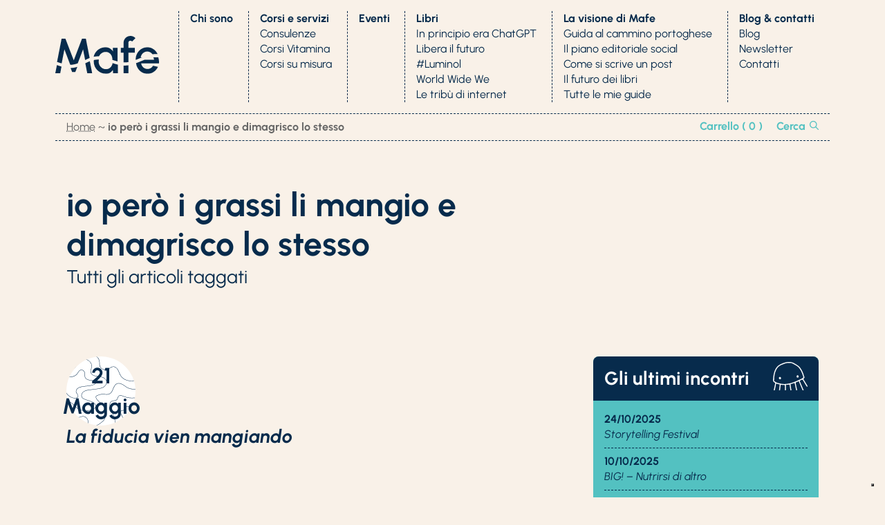

--- FILE ---
content_type: text/html; charset=UTF-8
request_url: https://www.mafedebaggis.it/blog/tag/io-pero-i-grassi-li-mangio-e-dimagrisco-lo-stesso
body_size: 11423
content:

<!DOCTYPE html>
<html lang="it-IT">

	<head>
		<meta charset="UTF-8" />
		<meta name="viewport" content="width=device-width, initial-scale=1" />
		<meta name='robots' content='noindex, follow' />

	<!-- This site is optimized with the Yoast SEO plugin v26.6 - https://yoast.com/wordpress/plugins/seo/ -->
	<title>io però i grassi li mangio e dimagrisco lo stesso ~ Mafe de Baggis</title>
	<meta property="og:locale" content="it_IT" />
	<meta property="og:type" content="article" />
	<meta property="og:title" content="io però i grassi li mangio e dimagrisco lo stesso ~ Mafe de Baggis" />
	<meta property="og:url" content="https://www.mafedebaggis.it/blog/tag/io-pero-i-grassi-li-mangio-e-dimagrisco-lo-stesso" />
	<meta property="og:site_name" content="Mafe de Baggis" />
	<meta property="og:image" content="https://www.mafedebaggis.it/wp-content/uploads/2010/07/mafe-faravelli.jpg" />
	<meta property="og:image:width" content="1280" />
	<meta property="og:image:height" content="853" />
	<meta property="og:image:type" content="image/jpeg" />
	<meta name="twitter:card" content="summary_large_image" />
	<meta name="twitter:site" content="@mafedebaggis" />
	<script type="application/ld+json" class="yoast-schema-graph">{"@context":"https://schema.org","@graph":[{"@type":"CollectionPage","@id":"https://www.mafedebaggis.it/blog/tag/io-pero-i-grassi-li-mangio-e-dimagrisco-lo-stesso","url":"https://www.mafedebaggis.it/blog/tag/io-pero-i-grassi-li-mangio-e-dimagrisco-lo-stesso","name":"io però i grassi li mangio e dimagrisco lo stesso ~ Mafe de Baggis","isPartOf":{"@id":"https://www.mafedebaggis.it/#website"},"breadcrumb":{"@id":"https://www.mafedebaggis.it/blog/tag/io-pero-i-grassi-li-mangio-e-dimagrisco-lo-stesso#breadcrumb"},"inLanguage":"it-IT"},{"@type":"BreadcrumbList","@id":"https://www.mafedebaggis.it/blog/tag/io-pero-i-grassi-li-mangio-e-dimagrisco-lo-stesso#breadcrumb","itemListElement":[{"@type":"ListItem","position":1,"name":"Home","item":"https://www.mafedebaggis.it/"},{"@type":"ListItem","position":2,"name":"io però i grassi li mangio e dimagrisco lo stesso"}]},{"@type":"WebSite","@id":"https://www.mafedebaggis.it/#website","url":"https://www.mafedebaggis.it/","name":"Mafe de Baggis","description":"Comunicazione no frills","publisher":{"@id":"https://www.mafedebaggis.it/#organization"},"potentialAction":[{"@type":"SearchAction","target":{"@type":"EntryPoint","urlTemplate":"https://www.mafedebaggis.it/?s={search_term_string}"},"query-input":{"@type":"PropertyValueSpecification","valueRequired":true,"valueName":"search_term_string"}}],"inLanguage":"it-IT"},{"@type":"Organization","@id":"https://www.mafedebaggis.it/#organization","name":"Mafe de Baggis","url":"https://www.mafedebaggis.it/","logo":{"@type":"ImageObject","inLanguage":"it-IT","@id":"https://www.mafedebaggis.it/#/schema/logo/image/","url":"https://www.mafedebaggis.it/wp-content/uploads/2016/12/logo-mafe-retina.png","contentUrl":"https://www.mafedebaggis.it/wp-content/uploads/2016/12/logo-mafe-retina.png","width":225,"height":120,"caption":"Mafe de Baggis"},"image":{"@id":"https://www.mafedebaggis.it/#/schema/logo/image/"},"sameAs":["https://www.facebook.com/mafe.debaggis","https://x.com/mafedebaggis","https://www.instagram.com/perkypat/","https://it.linkedin.com/in/mafedebaggis","https://it.pinterest.com/perkypat/"]}]}</script>
	<!-- / Yoast SEO plugin. -->


<link rel='dns-prefetch' href='//cdn.iubenda.com' />
<link rel='dns-prefetch' href='//capi-automation.s3.us-east-2.amazonaws.com' />
<link rel="alternate" type="application/rss+xml" title="Mafe de Baggis &raquo; io però i grassi li mangio e dimagrisco lo stesso Feed del tag" href="https://www.mafedebaggis.it/blog/tag/io-pero-i-grassi-li-mangio-e-dimagrisco-lo-stesso/feed" />
		<!-- This site uses the Google Analytics by MonsterInsights plugin v9.11.1 - Using Analytics tracking - https://www.monsterinsights.com/ -->
							<script src="//www.googletagmanager.com/gtag/js?id=G-PLPPW7X52K"  data-cfasync="false" data-wpfc-render="false" type="text/javascript" async></script>
			<script data-cfasync="false" data-wpfc-render="false" type="text/javascript">
				var mi_version = '9.11.1';
				var mi_track_user = true;
				var mi_no_track_reason = '';
								var MonsterInsightsDefaultLocations = {"page_location":"https:\/\/www.mafedebaggis.it\/blog\/tag\/io-pero-i-grassi-li-mangio-e-dimagrisco-lo-stesso\/"};
								if ( typeof MonsterInsightsPrivacyGuardFilter === 'function' ) {
					var MonsterInsightsLocations = (typeof MonsterInsightsExcludeQuery === 'object') ? MonsterInsightsPrivacyGuardFilter( MonsterInsightsExcludeQuery ) : MonsterInsightsPrivacyGuardFilter( MonsterInsightsDefaultLocations );
				} else {
					var MonsterInsightsLocations = (typeof MonsterInsightsExcludeQuery === 'object') ? MonsterInsightsExcludeQuery : MonsterInsightsDefaultLocations;
				}

								var disableStrs = [
										'ga-disable-G-PLPPW7X52K',
									];

				/* Function to detect opted out users */
				function __gtagTrackerIsOptedOut() {
					for (var index = 0; index < disableStrs.length; index++) {
						if (document.cookie.indexOf(disableStrs[index] + '=true') > -1) {
							return true;
						}
					}

					return false;
				}

				/* Disable tracking if the opt-out cookie exists. */
				if (__gtagTrackerIsOptedOut()) {
					for (var index = 0; index < disableStrs.length; index++) {
						window[disableStrs[index]] = true;
					}
				}

				/* Opt-out function */
				function __gtagTrackerOptout() {
					for (var index = 0; index < disableStrs.length; index++) {
						document.cookie = disableStrs[index] + '=true; expires=Thu, 31 Dec 2099 23:59:59 UTC; path=/';
						window[disableStrs[index]] = true;
					}
				}

				if ('undefined' === typeof gaOptout) {
					function gaOptout() {
						__gtagTrackerOptout();
					}
				}
								window.dataLayer = window.dataLayer || [];

				window.MonsterInsightsDualTracker = {
					helpers: {},
					trackers: {},
				};
				if (mi_track_user) {
					function __gtagDataLayer() {
						dataLayer.push(arguments);
					}

					function __gtagTracker(type, name, parameters) {
						if (!parameters) {
							parameters = {};
						}

						if (parameters.send_to) {
							__gtagDataLayer.apply(null, arguments);
							return;
						}

						if (type === 'event') {
														parameters.send_to = monsterinsights_frontend.v4_id;
							var hookName = name;
							if (typeof parameters['event_category'] !== 'undefined') {
								hookName = parameters['event_category'] + ':' + name;
							}

							if (typeof MonsterInsightsDualTracker.trackers[hookName] !== 'undefined') {
								MonsterInsightsDualTracker.trackers[hookName](parameters);
							} else {
								__gtagDataLayer('event', name, parameters);
							}
							
						} else {
							__gtagDataLayer.apply(null, arguments);
						}
					}

					__gtagTracker('js', new Date());
					__gtagTracker('set', {
						'developer_id.dZGIzZG': true,
											});
					if ( MonsterInsightsLocations.page_location ) {
						__gtagTracker('set', MonsterInsightsLocations);
					}
										__gtagTracker('config', 'G-PLPPW7X52K', {"forceSSL":"true","anonymize_ip":"true","link_attribution":"true"} );
										window.gtag = __gtagTracker;										(function () {
						/* https://developers.google.com/analytics/devguides/collection/analyticsjs/ */
						/* ga and __gaTracker compatibility shim. */
						var noopfn = function () {
							return null;
						};
						var newtracker = function () {
							return new Tracker();
						};
						var Tracker = function () {
							return null;
						};
						var p = Tracker.prototype;
						p.get = noopfn;
						p.set = noopfn;
						p.send = function () {
							var args = Array.prototype.slice.call(arguments);
							args.unshift('send');
							__gaTracker.apply(null, args);
						};
						var __gaTracker = function () {
							var len = arguments.length;
							if (len === 0) {
								return;
							}
							var f = arguments[len - 1];
							if (typeof f !== 'object' || f === null || typeof f.hitCallback !== 'function') {
								if ('send' === arguments[0]) {
									var hitConverted, hitObject = false, action;
									if ('event' === arguments[1]) {
										if ('undefined' !== typeof arguments[3]) {
											hitObject = {
												'eventAction': arguments[3],
												'eventCategory': arguments[2],
												'eventLabel': arguments[4],
												'value': arguments[5] ? arguments[5] : 1,
											}
										}
									}
									if ('pageview' === arguments[1]) {
										if ('undefined' !== typeof arguments[2]) {
											hitObject = {
												'eventAction': 'page_view',
												'page_path': arguments[2],
											}
										}
									}
									if (typeof arguments[2] === 'object') {
										hitObject = arguments[2];
									}
									if (typeof arguments[5] === 'object') {
										Object.assign(hitObject, arguments[5]);
									}
									if ('undefined' !== typeof arguments[1].hitType) {
										hitObject = arguments[1];
										if ('pageview' === hitObject.hitType) {
											hitObject.eventAction = 'page_view';
										}
									}
									if (hitObject) {
										action = 'timing' === arguments[1].hitType ? 'timing_complete' : hitObject.eventAction;
										hitConverted = mapArgs(hitObject);
										__gtagTracker('event', action, hitConverted);
									}
								}
								return;
							}

							function mapArgs(args) {
								var arg, hit = {};
								var gaMap = {
									'eventCategory': 'event_category',
									'eventAction': 'event_action',
									'eventLabel': 'event_label',
									'eventValue': 'event_value',
									'nonInteraction': 'non_interaction',
									'timingCategory': 'event_category',
									'timingVar': 'name',
									'timingValue': 'value',
									'timingLabel': 'event_label',
									'page': 'page_path',
									'location': 'page_location',
									'title': 'page_title',
									'referrer' : 'page_referrer',
								};
								for (arg in args) {
																		if (!(!args.hasOwnProperty(arg) || !gaMap.hasOwnProperty(arg))) {
										hit[gaMap[arg]] = args[arg];
									} else {
										hit[arg] = args[arg];
									}
								}
								return hit;
							}

							try {
								f.hitCallback();
							} catch (ex) {
							}
						};
						__gaTracker.create = newtracker;
						__gaTracker.getByName = newtracker;
						__gaTracker.getAll = function () {
							return [];
						};
						__gaTracker.remove = noopfn;
						__gaTracker.loaded = true;
						window['__gaTracker'] = __gaTracker;
					})();
									} else {
										console.log("");
					(function () {
						function __gtagTracker() {
							return null;
						}

						window['__gtagTracker'] = __gtagTracker;
						window['gtag'] = __gtagTracker;
					})();
									}
			</script>
							<!-- / Google Analytics by MonsterInsights -->
		<style id='wp-img-auto-sizes-contain-inline-css' type='text/css'>
img:is([sizes=auto i],[sizes^="auto," i]){contain-intrinsic-size:3000px 1500px}
/*# sourceURL=wp-img-auto-sizes-contain-inline-css */
</style>
<style id='wp-block-library-inline-css' type='text/css'>
:root{--wp-block-synced-color:#7a00df;--wp-block-synced-color--rgb:122,0,223;--wp-bound-block-color:var(--wp-block-synced-color);--wp-editor-canvas-background:#ddd;--wp-admin-theme-color:#007cba;--wp-admin-theme-color--rgb:0,124,186;--wp-admin-theme-color-darker-10:#006ba1;--wp-admin-theme-color-darker-10--rgb:0,107,160.5;--wp-admin-theme-color-darker-20:#005a87;--wp-admin-theme-color-darker-20--rgb:0,90,135;--wp-admin-border-width-focus:2px}@media (min-resolution:192dpi){:root{--wp-admin-border-width-focus:1.5px}}.wp-element-button{cursor:pointer}:root .has-very-light-gray-background-color{background-color:#eee}:root .has-very-dark-gray-background-color{background-color:#313131}:root .has-very-light-gray-color{color:#eee}:root .has-very-dark-gray-color{color:#313131}:root .has-vivid-green-cyan-to-vivid-cyan-blue-gradient-background{background:linear-gradient(135deg,#00d084,#0693e3)}:root .has-purple-crush-gradient-background{background:linear-gradient(135deg,#34e2e4,#4721fb 50%,#ab1dfe)}:root .has-hazy-dawn-gradient-background{background:linear-gradient(135deg,#faaca8,#dad0ec)}:root .has-subdued-olive-gradient-background{background:linear-gradient(135deg,#fafae1,#67a671)}:root .has-atomic-cream-gradient-background{background:linear-gradient(135deg,#fdd79a,#004a59)}:root .has-nightshade-gradient-background{background:linear-gradient(135deg,#330968,#31cdcf)}:root .has-midnight-gradient-background{background:linear-gradient(135deg,#020381,#2874fc)}:root{--wp--preset--font-size--normal:16px;--wp--preset--font-size--huge:42px}.has-regular-font-size{font-size:1em}.has-larger-font-size{font-size:2.625em}.has-normal-font-size{font-size:var(--wp--preset--font-size--normal)}.has-huge-font-size{font-size:var(--wp--preset--font-size--huge)}.has-text-align-center{text-align:center}.has-text-align-left{text-align:left}.has-text-align-right{text-align:right}.has-fit-text{white-space:nowrap!important}#end-resizable-editor-section{display:none}.aligncenter{clear:both}.items-justified-left{justify-content:flex-start}.items-justified-center{justify-content:center}.items-justified-right{justify-content:flex-end}.items-justified-space-between{justify-content:space-between}.screen-reader-text{border:0;clip-path:inset(50%);height:1px;margin:-1px;overflow:hidden;padding:0;position:absolute;width:1px;word-wrap:normal!important}.screen-reader-text:focus{background-color:#ddd;clip-path:none;color:#444;display:block;font-size:1em;height:auto;left:5px;line-height:normal;padding:15px 23px 14px;text-decoration:none;top:5px;width:auto;z-index:100000}html :where(.has-border-color){border-style:solid}html :where([style*=border-top-color]){border-top-style:solid}html :where([style*=border-right-color]){border-right-style:solid}html :where([style*=border-bottom-color]){border-bottom-style:solid}html :where([style*=border-left-color]){border-left-style:solid}html :where([style*=border-width]){border-style:solid}html :where([style*=border-top-width]){border-top-style:solid}html :where([style*=border-right-width]){border-right-style:solid}html :where([style*=border-bottom-width]){border-bottom-style:solid}html :where([style*=border-left-width]){border-left-style:solid}html :where(img[class*=wp-image-]){height:auto;max-width:100%}:where(figure){margin:0 0 1em}html :where(.is-position-sticky){--wp-admin--admin-bar--position-offset:var(--wp-admin--admin-bar--height,0px)}@media screen and (max-width:600px){html :where(.is-position-sticky){--wp-admin--admin-bar--position-offset:0px}}

/*# sourceURL=wp-block-library-inline-css */
</style><style id='global-styles-inline-css' type='text/css'>
:root{--wp--preset--aspect-ratio--square: 1;--wp--preset--aspect-ratio--4-3: 4/3;--wp--preset--aspect-ratio--3-4: 3/4;--wp--preset--aspect-ratio--3-2: 3/2;--wp--preset--aspect-ratio--2-3: 2/3;--wp--preset--aspect-ratio--16-9: 16/9;--wp--preset--aspect-ratio--9-16: 9/16;--wp--preset--color--black: #000000;--wp--preset--color--cyan-bluish-gray: #abb8c3;--wp--preset--color--white: #ffffff;--wp--preset--color--pale-pink: #f78da7;--wp--preset--color--vivid-red: #cf2e2e;--wp--preset--color--luminous-vivid-orange: #ff6900;--wp--preset--color--luminous-vivid-amber: #fcb900;--wp--preset--color--light-green-cyan: #7bdcb5;--wp--preset--color--vivid-green-cyan: #00d084;--wp--preset--color--pale-cyan-blue: #8ed1fc;--wp--preset--color--vivid-cyan-blue: #0693e3;--wp--preset--color--vivid-purple: #9b51e0;--wp--preset--gradient--vivid-cyan-blue-to-vivid-purple: linear-gradient(135deg,rgb(6,147,227) 0%,rgb(155,81,224) 100%);--wp--preset--gradient--light-green-cyan-to-vivid-green-cyan: linear-gradient(135deg,rgb(122,220,180) 0%,rgb(0,208,130) 100%);--wp--preset--gradient--luminous-vivid-amber-to-luminous-vivid-orange: linear-gradient(135deg,rgb(252,185,0) 0%,rgb(255,105,0) 100%);--wp--preset--gradient--luminous-vivid-orange-to-vivid-red: linear-gradient(135deg,rgb(255,105,0) 0%,rgb(207,46,46) 100%);--wp--preset--gradient--very-light-gray-to-cyan-bluish-gray: linear-gradient(135deg,rgb(238,238,238) 0%,rgb(169,184,195) 100%);--wp--preset--gradient--cool-to-warm-spectrum: linear-gradient(135deg,rgb(74,234,220) 0%,rgb(151,120,209) 20%,rgb(207,42,186) 40%,rgb(238,44,130) 60%,rgb(251,105,98) 80%,rgb(254,248,76) 100%);--wp--preset--gradient--blush-light-purple: linear-gradient(135deg,rgb(255,206,236) 0%,rgb(152,150,240) 100%);--wp--preset--gradient--blush-bordeaux: linear-gradient(135deg,rgb(254,205,165) 0%,rgb(254,45,45) 50%,rgb(107,0,62) 100%);--wp--preset--gradient--luminous-dusk: linear-gradient(135deg,rgb(255,203,112) 0%,rgb(199,81,192) 50%,rgb(65,88,208) 100%);--wp--preset--gradient--pale-ocean: linear-gradient(135deg,rgb(255,245,203) 0%,rgb(182,227,212) 50%,rgb(51,167,181) 100%);--wp--preset--gradient--electric-grass: linear-gradient(135deg,rgb(202,248,128) 0%,rgb(113,206,126) 100%);--wp--preset--gradient--midnight: linear-gradient(135deg,rgb(2,3,129) 0%,rgb(40,116,252) 100%);--wp--preset--font-size--small: 13px;--wp--preset--font-size--medium: 20px;--wp--preset--font-size--large: 36px;--wp--preset--font-size--x-large: 42px;--wp--preset--spacing--20: 0.44rem;--wp--preset--spacing--30: 0.67rem;--wp--preset--spacing--40: 1rem;--wp--preset--spacing--50: 1.5rem;--wp--preset--spacing--60: 2.25rem;--wp--preset--spacing--70: 3.38rem;--wp--preset--spacing--80: 5.06rem;--wp--preset--shadow--natural: 6px 6px 9px rgba(0, 0, 0, 0.2);--wp--preset--shadow--deep: 12px 12px 50px rgba(0, 0, 0, 0.4);--wp--preset--shadow--sharp: 6px 6px 0px rgba(0, 0, 0, 0.2);--wp--preset--shadow--outlined: 6px 6px 0px -3px rgb(255, 255, 255), 6px 6px rgb(0, 0, 0);--wp--preset--shadow--crisp: 6px 6px 0px rgb(0, 0, 0);}:where(.is-layout-flex){gap: 0.5em;}:where(.is-layout-grid){gap: 0.5em;}body .is-layout-flex{display: flex;}.is-layout-flex{flex-wrap: wrap;align-items: center;}.is-layout-flex > :is(*, div){margin: 0;}body .is-layout-grid{display: grid;}.is-layout-grid > :is(*, div){margin: 0;}:where(.wp-block-columns.is-layout-flex){gap: 2em;}:where(.wp-block-columns.is-layout-grid){gap: 2em;}:where(.wp-block-post-template.is-layout-flex){gap: 1.25em;}:where(.wp-block-post-template.is-layout-grid){gap: 1.25em;}.has-black-color{color: var(--wp--preset--color--black) !important;}.has-cyan-bluish-gray-color{color: var(--wp--preset--color--cyan-bluish-gray) !important;}.has-white-color{color: var(--wp--preset--color--white) !important;}.has-pale-pink-color{color: var(--wp--preset--color--pale-pink) !important;}.has-vivid-red-color{color: var(--wp--preset--color--vivid-red) !important;}.has-luminous-vivid-orange-color{color: var(--wp--preset--color--luminous-vivid-orange) !important;}.has-luminous-vivid-amber-color{color: var(--wp--preset--color--luminous-vivid-amber) !important;}.has-light-green-cyan-color{color: var(--wp--preset--color--light-green-cyan) !important;}.has-vivid-green-cyan-color{color: var(--wp--preset--color--vivid-green-cyan) !important;}.has-pale-cyan-blue-color{color: var(--wp--preset--color--pale-cyan-blue) !important;}.has-vivid-cyan-blue-color{color: var(--wp--preset--color--vivid-cyan-blue) !important;}.has-vivid-purple-color{color: var(--wp--preset--color--vivid-purple) !important;}.has-black-background-color{background-color: var(--wp--preset--color--black) !important;}.has-cyan-bluish-gray-background-color{background-color: var(--wp--preset--color--cyan-bluish-gray) !important;}.has-white-background-color{background-color: var(--wp--preset--color--white) !important;}.has-pale-pink-background-color{background-color: var(--wp--preset--color--pale-pink) !important;}.has-vivid-red-background-color{background-color: var(--wp--preset--color--vivid-red) !important;}.has-luminous-vivid-orange-background-color{background-color: var(--wp--preset--color--luminous-vivid-orange) !important;}.has-luminous-vivid-amber-background-color{background-color: var(--wp--preset--color--luminous-vivid-amber) !important;}.has-light-green-cyan-background-color{background-color: var(--wp--preset--color--light-green-cyan) !important;}.has-vivid-green-cyan-background-color{background-color: var(--wp--preset--color--vivid-green-cyan) !important;}.has-pale-cyan-blue-background-color{background-color: var(--wp--preset--color--pale-cyan-blue) !important;}.has-vivid-cyan-blue-background-color{background-color: var(--wp--preset--color--vivid-cyan-blue) !important;}.has-vivid-purple-background-color{background-color: var(--wp--preset--color--vivid-purple) !important;}.has-black-border-color{border-color: var(--wp--preset--color--black) !important;}.has-cyan-bluish-gray-border-color{border-color: var(--wp--preset--color--cyan-bluish-gray) !important;}.has-white-border-color{border-color: var(--wp--preset--color--white) !important;}.has-pale-pink-border-color{border-color: var(--wp--preset--color--pale-pink) !important;}.has-vivid-red-border-color{border-color: var(--wp--preset--color--vivid-red) !important;}.has-luminous-vivid-orange-border-color{border-color: var(--wp--preset--color--luminous-vivid-orange) !important;}.has-luminous-vivid-amber-border-color{border-color: var(--wp--preset--color--luminous-vivid-amber) !important;}.has-light-green-cyan-border-color{border-color: var(--wp--preset--color--light-green-cyan) !important;}.has-vivid-green-cyan-border-color{border-color: var(--wp--preset--color--vivid-green-cyan) !important;}.has-pale-cyan-blue-border-color{border-color: var(--wp--preset--color--pale-cyan-blue) !important;}.has-vivid-cyan-blue-border-color{border-color: var(--wp--preset--color--vivid-cyan-blue) !important;}.has-vivid-purple-border-color{border-color: var(--wp--preset--color--vivid-purple) !important;}.has-vivid-cyan-blue-to-vivid-purple-gradient-background{background: var(--wp--preset--gradient--vivid-cyan-blue-to-vivid-purple) !important;}.has-light-green-cyan-to-vivid-green-cyan-gradient-background{background: var(--wp--preset--gradient--light-green-cyan-to-vivid-green-cyan) !important;}.has-luminous-vivid-amber-to-luminous-vivid-orange-gradient-background{background: var(--wp--preset--gradient--luminous-vivid-amber-to-luminous-vivid-orange) !important;}.has-luminous-vivid-orange-to-vivid-red-gradient-background{background: var(--wp--preset--gradient--luminous-vivid-orange-to-vivid-red) !important;}.has-very-light-gray-to-cyan-bluish-gray-gradient-background{background: var(--wp--preset--gradient--very-light-gray-to-cyan-bluish-gray) !important;}.has-cool-to-warm-spectrum-gradient-background{background: var(--wp--preset--gradient--cool-to-warm-spectrum) !important;}.has-blush-light-purple-gradient-background{background: var(--wp--preset--gradient--blush-light-purple) !important;}.has-blush-bordeaux-gradient-background{background: var(--wp--preset--gradient--blush-bordeaux) !important;}.has-luminous-dusk-gradient-background{background: var(--wp--preset--gradient--luminous-dusk) !important;}.has-pale-ocean-gradient-background{background: var(--wp--preset--gradient--pale-ocean) !important;}.has-electric-grass-gradient-background{background: var(--wp--preset--gradient--electric-grass) !important;}.has-midnight-gradient-background{background: var(--wp--preset--gradient--midnight) !important;}.has-small-font-size{font-size: var(--wp--preset--font-size--small) !important;}.has-medium-font-size{font-size: var(--wp--preset--font-size--medium) !important;}.has-large-font-size{font-size: var(--wp--preset--font-size--large) !important;}.has-x-large-font-size{font-size: var(--wp--preset--font-size--x-large) !important;}
/*# sourceURL=global-styles-inline-css */
</style>

<style id='classic-theme-styles-inline-css' type='text/css'>
/*! This file is auto-generated */
.wp-block-button__link{color:#fff;background-color:#32373c;border-radius:9999px;box-shadow:none;text-decoration:none;padding:calc(.667em + 2px) calc(1.333em + 2px);font-size:1.125em}.wp-block-file__button{background:#32373c;color:#fff;text-decoration:none}
/*# sourceURL=/wp-includes/css/classic-themes.min.css */
</style>
<link rel='stylesheet' id='aalb_basics_css-css' href='https://www.mafedebaggis.it/wp-content/plugins/amazon-associates-link-builder/css/aalb_basics.css?ver=1.9.2' type='text/css' media='all' />
<style id='woocommerce-inline-inline-css' type='text/css'>
.woocommerce form .form-row .required { visibility: visible; }
/*# sourceURL=woocommerce-inline-inline-css */
</style>
<link rel='stylesheet' id='stylesheet--global-css' href='https://www.mafedebaggis.it/wp-content/themes/mafe/style.css?ver=6.9' type='text/css' media='all' />

<script  type="text/javascript" class=" _iub_cs_skip" type="text/javascript" id="iubenda-head-inline-scripts-0">
/* <![CDATA[ */

var _iub = _iub || [];
_iub.csConfiguration = {"askConsentAtCookiePolicyUpdate":true,"countryDetection":true,"enableLgpd":true,"enableUspr":true,"lgpdAppliesGlobally":false,"perPurposeConsent":true,"siteId":13500,"cookiePolicyId":674063,"lang":"it", "banner":{ "acceptButtonCaptionColor":"#000000","acceptButtonColor":"#53C1C1","acceptButtonDisplay":true,"backgroundColor":"#072B4C","closeButtonDisplay":false,"customizeButtonColor":"#00000052","customizeButtonDisplay":true,"explicitWithdrawal":true,"listPurposes":true,"logo":null,"position":"float-bottom-center","rejectButtonCaptionColor":"#000000","rejectButtonColor":"#53C1C1","rejectButtonDisplay":true,"showPurposesToggles":true }};

//# sourceURL=iubenda-head-inline-scripts-0
/* ]]> */
</script>
<script  type="text/javascript" class=" _iub_cs_skip" type="text/javascript" src="//cdn.iubenda.com/cs/gpp/stub.js?ver=3.12.5" id="iubenda-head-scripts-0-js"></script>
<script  type="text/javascript" charset="UTF-8" async="" class=" _iub_cs_skip" type="text/javascript" src="//cdn.iubenda.com/cs/iubenda_cs.js?ver=3.12.5" id="iubenda-head-scripts-1-js"></script>
<script type="text/javascript" src="https://www.mafedebaggis.it/wp-content/plugins/google-analytics-for-wordpress/assets/js/frontend-gtag.min.js?ver=9.11.1" id="monsterinsights-frontend-script-js" async="async" data-wp-strategy="async"></script>
<script data-cfasync="false" data-wpfc-render="false" type="text/javascript" id='monsterinsights-frontend-script-js-extra'>/* <![CDATA[ */
var monsterinsights_frontend = {"js_events_tracking":"true","download_extensions":"doc,pdf,ppt,zip,xls,docx,pptx,xlsx","inbound_paths":"[{\"path\":\"\\\/go\\\/\",\"label\":\"affiliate\"},{\"path\":\"\\\/recommend\\\/\",\"label\":\"affiliate\"}]","home_url":"https:\/\/www.mafedebaggis.it","hash_tracking":"false","v4_id":"G-PLPPW7X52K"};/* ]]> */
</script>
<script type="text/javascript" src="https://www.mafedebaggis.it/wp-includes/js/jquery/jquery.min.js?ver=3.7.1" id="jquery-core-js"></script>
<script type="text/javascript" src="https://www.mafedebaggis.it/wp-includes/js/jquery/jquery-migrate.min.js?ver=3.4.1" id="jquery-migrate-js"></script>
<link rel="https://api.w.org/" href="https://www.mafedebaggis.it/wp-json/" /><link rel="alternate" title="JSON" type="application/json" href="https://www.mafedebaggis.it/wp-json/wp/v2/tags/276" /><link rel="EditURI" type="application/rsd+xml" title="RSD" href="https://www.mafedebaggis.it/xmlrpc.php?rsd" />
			<meta property="fb:pages" content="123159537715111" />
				<noscript><style>.woocommerce-product-gallery{ opacity: 1 !important; }</style></noscript>
				<script  type="text/javascript">
				!function(f,b,e,v,n,t,s){if(f.fbq)return;n=f.fbq=function(){n.callMethod?
					n.callMethod.apply(n,arguments):n.queue.push(arguments)};if(!f._fbq)f._fbq=n;
					n.push=n;n.loaded=!0;n.version='2.0';n.queue=[];t=b.createElement(e);t.async=!0;
					t.src=v;s=b.getElementsByTagName(e)[0];s.parentNode.insertBefore(t,s)}(window,
					document,'script','https://connect.facebook.net/en_US/fbevents.js');
			</script>
			<!-- WooCommerce Facebook Integration Begin -->
			<script  type="text/javascript">

				fbq('init', '367128663451790', {}, {
    "agent": "woocommerce_2-10.4.3-3.5.15"
});

				document.addEventListener( 'DOMContentLoaded', function() {
					// Insert placeholder for events injected when a product is added to the cart through AJAX.
					document.body.insertAdjacentHTML( 'beforeend', '<div class=\"wc-facebook-pixel-event-placeholder\"></div>' );
				}, false );

			</script>
			<!-- WooCommerce Facebook Integration End -->
			<link rel="me" href="https://twitter.com/mafedebaggis"><meta name="twitter:widgets:link-color" content="#000000"><meta name="twitter:widgets:border-color" content="#000000"><meta name="twitter:partner" content="tfwp"><link rel="icon" href="https://www.mafedebaggis.it/wp-content/uploads/2023/05/cropped-favicon-32x32.png" sizes="32x32" />
<link rel="icon" href="https://www.mafedebaggis.it/wp-content/uploads/2023/05/cropped-favicon-192x192.png" sizes="192x192" />
<link rel="apple-touch-icon" href="https://www.mafedebaggis.it/wp-content/uploads/2023/05/cropped-favicon-180x180.png" />
<meta name="msapplication-TileImage" content="https://www.mafedebaggis.it/wp-content/uploads/2023/05/cropped-favicon-270x270.png" />

<meta name="twitter:card" content="summary"><meta name="twitter:title" content="Tag: io però i grassi li mangio e dimagrisco lo stesso"><meta name="twitter:site" content="@mafedebaggis">
		<style type="text/css" id="wp-custom-css">
			.stock.out-of-stock { display: block; }		</style>
			<link rel='stylesheet' id='wc-blocks-style-css' href='https://www.mafedebaggis.it/wp-content/plugins/woocommerce/assets/client/blocks/wc-blocks.css?ver=wc-10.4.3' type='text/css' media='all' />
</head>

	<body class="archive tag tag-io-pero-i-grassi-li-mangio-e-dimagrisco-lo-stesso tag-276 wp-theme-mafe theme-mafe woocommerce-no-js">

		
		
		<header id="site-header" class="align--c--x--block header--global width--70--m">

			<figure class="site-title">				<a class="display--block" href="https://www.mafedebaggis.it">
					<img alt="Mafe de Baggis" src="https://www.mafedebaggis.it/wp-content/themes/mafe/images/logo_mafe-debaggis.svg" width="150" />
				</a>
			</figure>
			<label class="button--border navigation-menu--global__toggle" for="navigation-menu--global__toggle">

				Menu
			</label>

			<input id="navigation-menu--global__toggle" name="navigation-menu--global__toggle" type="checkbox">

			<nav class="navigation-menu--global">

				<ul id="navigation-menu-global" class="navigation-menu--global__list"><li id="menu-item-11056" class="menu-item menu-item-type-post_type menu-item-object-page menu-item-11056"><a href="https://www.mafedebaggis.it/chi-sono">Chi sono</a></li>
<li id="menu-item-11075" class="menu-item menu-item-type-custom menu-item-object-custom menu-item-has-children menu-item-11075"><a href="https://www.mafedebaggis.it/corsi-e-servizi">Corsi e servizi</a>
<ul class="sub-menu">
	<li id="menu-item-11076" class="menu-item menu-item-type-custom menu-item-object-custom menu-item-11076"><a href="https://www.mafedebaggis.it/prodotti/kit">Consulenze</a></li>
	<li id="menu-item-11077" class="menu-item menu-item-type-custom menu-item-object-custom menu-item-11077"><a href="https://www.mafedebaggis.it/prodotti/corsi">Corsi Vitamina</a></li>
	<li id="menu-item-11078" class="menu-item menu-item-type-custom menu-item-object-custom menu-item-11078"><a href="https://www.mafedebaggis.it/prodotto/formazione-live-distanza">Corsi su misura</a></li>
</ul>
</li>
<li id="menu-item-11074" class="menu-item menu-item-type-post_type menu-item-object-page menu-item-11074"><a href="https://www.mafedebaggis.it/eventi">Eventi</a></li>
<li id="menu-item-11080" class="menu-item menu-item-type-post_type_archive menu-item-object-vanja-publications menu-item-has-children menu-item-11080"><a href="https://www.mafedebaggis.it/libri">Libri</a>
<ul class="sub-menu">
	<li id="menu-item-11236" class="menu-item menu-item-type-post_type menu-item-object-vanja-publications menu-item-11236"><a href="https://www.mafedebaggis.it/libri/in-principio-era-chatgpt">In principio era ChatGPT</a></li>
	<li id="menu-item-11118" class="menu-item menu-item-type-custom menu-item-object-custom menu-item-11118"><a href="https://www.mafedebaggis.it/libri/libera-il-futuro">Libera il futuro</a></li>
	<li id="menu-item-11081" class="menu-item menu-item-type-post_type menu-item-object-vanja-publications menu-item-11081"><a href="https://www.mafedebaggis.it/libri/luminol">#Luminol</a></li>
	<li id="menu-item-11084" class="menu-item menu-item-type-post_type menu-item-object-vanja-publications menu-item-11084"><a href="https://www.mafedebaggis.it/libri/world-wide-we">World Wide We</a></li>
	<li id="menu-item-11083" class="menu-item menu-item-type-post_type menu-item-object-vanja-publications menu-item-11083"><a href="https://www.mafedebaggis.it/libri/le-tribu-di-internet">Le tribù di internet</a></li>
</ul>
</li>
<li id="menu-item-11058" class="menu-item menu-item-type-post_type menu-item-object-page menu-item-has-children menu-item-11058"><a href="https://www.mafedebaggis.it/guide">La visione di Mafe</a>
<ul class="sub-menu">
	<li id="menu-item-11105" class="menu-item menu-item-type-post_type menu-item-object-page menu-item-11105"><a href="https://www.mafedebaggis.it/guide/cammino-di-santiago-portoghese">Guida al cammino portoghese</a></li>
	<li id="menu-item-11106" class="menu-item menu-item-type-post_type menu-item-object-page menu-item-11106"><a href="https://www.mafedebaggis.it/guide/piano-editoriale-social">Il piano editoriale social</a></li>
	<li id="menu-item-11107" class="menu-item menu-item-type-post_type menu-item-object-page menu-item-11107"><a href="https://www.mafedebaggis.it/guide/come-si-scrive-un-post">Come si scrive un post</a></li>
	<li id="menu-item-11111" class="menu-item menu-item-type-post_type menu-item-object-page menu-item-11111"><a href="https://www.mafedebaggis.it/guide/il-futuro-dei-libri">Il futuro dei libri</a></li>
	<li id="menu-item-11114" class="menu-item menu-item-type-post_type menu-item-object-page menu-item-11114"><a href="https://www.mafedebaggis.it/guide">Tutte le mie guide</a></li>
</ul>
</li>
<li id="menu-item-11073" class="menu-item menu-item-type-custom menu-item-object-custom menu-item-has-children menu-item-11073"><a href="https://www.mafedebaggis.it/contatti">Blog &#038; contatti</a>
<ul class="sub-menu">
	<li id="menu-item-11060" class="menu-item menu-item-type-post_type menu-item-object-page current_page_parent menu-item-11060"><a href="https://www.mafedebaggis.it/blog">Blog</a></li>
	<li id="menu-item-11061" class="menu-item menu-item-type-post_type menu-item-object-page menu-item-11061"><a href="https://www.mafedebaggis.it/mafe-letter">Newsletter</a></li>
	<li id="menu-item-11057" class="menu-item menu-item-type-post_type menu-item-object-page menu-item-11057"><a href="https://www.mafedebaggis.it/contatti">Contatti</a></li>
</ul>
</li>
</ul>
			</nav>

		</header>

		<div class="header--bar align--c--x--block border--b padding--t--half padding--b--half position--relative width--70--m">

			<nav class="navigation-menu--wc">

				<ul class="list--horizontal text--accent">

					<li class="list--horizontal__item margin--r--single">

						<a href="https://www.mafedebaggis.it/carrello">

							Carrello ( 0 )
						</a>

					</li>

										
					<li class="list--horizontal__item">
						<a id="show-search" href="#" onclick="openSearch()">
							Cerca							<svg class="svg--search" height="13" width="13" xmlns="http://www.w3.org/2000/svg" viewBox="0 0 512 512"><path d="M504.1 471l-134-134C399.1 301.5 415.1 256.8 415.1 208c0-114.9-93.13-208-208-208S-.0002 93.13-.0002 208S93.12 416 207.1 416c48.79 0 93.55-16.91 129-45.04l134 134C475.7 509.7 481.9 512 488 512s12.28-2.344 16.97-7.031C514.3 495.6 514.3 480.4 504.1 471zM48 208c0-88.22 71.78-160 160-160s160 71.78 160 160s-71.78 160-160 160S48 296.2 48 208z" fill="currentColor"/></svg>
							<svg class="svg--close" height="13" width="13"  xmlns="http://www.w3.org/2000/svg" viewBox="0 0 320 512"><path d="M312.1 375c9.369 9.369 9.369 24.57 0 33.94s-24.57 9.369-33.94 0L160 289.9l-119 119c-9.369 9.369-24.57 9.369-33.94 0s-9.369-24.57 0-33.94L126.1 256L7.027 136.1c-9.369-9.369-9.369-24.57 0-33.94s24.57-9.369 33.94 0L160 222.1l119-119c9.369-9.369 24.57-9.369 33.94 0s9.369 24.57 0 33.94L193.9 256L312.1 375z" fill="currentColor"/></svg>
						</a>
					</li>

				</ul>

			</nav>

			<p id="breadcrumbs" class="text--grey"><span><span><a href="https://www.mafedebaggis.it/">Home</a></span> ~ <span class="breadcrumb_last" aria-current="page"><strong>io però i grassi li mangio e dimagrisco lo stesso</strong></span></span></p> 
		</div>
		
		<div class="search--header align--c--x--block width--70--m theme--black border-radius">
			<form role="search" method="get" class="search-form" action="https://www.mafedebaggis.it/">
    <label for="search-input">Cerca nel sito:</label>
    <input id="search-input" type="search" class="search-field" placeholder="Cerca &hellip;" value="" name="s" />
    <input type="submit" class="search-submit" value="Cerca" />
</form>		</div>

		<main id="site-content" class="align--c--x--block margin--t--triple width--70--m">

		<section class="clearfix padding--single">

			
<header class="margin--b--six width--50--m">

	<h1 class="title--sans--large">
		io però i grassi li mangio e dimagrisco lo stesso	</h1>

	<p class="text--medium">
		Tutti gli articoli taggati	</p>
		
	
</header>
			<div class="clearfix margin--b--quad">

				<div class="float--left--breakpoint-1 width--70--p--breakpoint-1">

					
<ul class="list--divider width--40--m">

	
<li class="list--divider__item--large">

	<a class="display--block" href="https://www.mafedebaggis.it/blog/fiducia-e-ripresa">

		<header>

			<div class="shape--rectangle-circle theme--onde-blu">
				<p class="shape--rectangle-circle__text">
					<time>
						<span class="shape--rectangle-circle__date">21</span><span class="shape--rectangle-circle__date">Maggio</span>					</time>
				</p>
			</div>

			<div class="width--50--m">

				<h2 class="margin--b--half text--italic title--sans--medium">
					La fiducia vien mangiando				</h2>

								
			</div>

		</header>

	</a>

</li>
</ul>
				</div>

				<div class="float--right--breakpoint-1 width--30--p--breakpoint-1">

					

	<aside class="">

		
	<div class="margin--b--double theme--accent border-radius width--23--m">

		
			
			<div class="padding--single position--relative theme--black border-radius--t">
				<h2 class="icon-medusa-corta--white title--sans--medium">
					Gli ultimi incontri				</h2>
			</div>

			<ul class="list--divider list--unlist padding--single">

				
				  	<li class="list--divider__item">
				  		<p class="text--bold">
				  			<time>
				  				24/10/2025				  			</time>
				  		</p>
				  		<p class="text--italic">
				  			Storytelling Festival				  		</p>
				  	</li>

				
				  	<li class="list--divider__item">
				  		<p class="text--bold">
				  			<time>
				  				10/10/2025				  			</time>
				  		</p>
				  		<p class="text--italic">
				  			BIG! &#8211; Nutrirsi di altro				  		</p>
				  	</li>

				
				  	<li class="list--divider__item">
				  		<p class="text--bold">
				  			<time>
				  				03/10/2025				  			</time>
				  		</p>
				  		<p class="text--italic">
				  			Internazionale a Ferrara				  		</p>
				  	</li>

				
				  	<li class="list--divider__item">
				  		<p class="text--bold">
				  			<time>
				  				30/09/2025				  			</time>
				  		</p>
				  		<p class="text--italic">
				  			Artificially Informed				  		</p>
				  	</li>

				
				  	<li class="list--divider__item">
				  		<p class="text--bold">
				  			<time>
				  				19/09/2025				  			</time>
				  		</p>
				  		<p class="text--italic">
				  			Condizioni di felicità &#8211; DiParola				  		</p>
				  	</li>

				
			</ul>

			<p class="padding--single">
				<a class="text--bold text--underlined" href="https://www.mafedebaggis.it/eventi">
					Guarda tutti gli incontri				</a>
			</p>

		
		
	</div>

	<div class="width--23--m border-radius">

			
			<div class="padding--single position--relative theme--black border-radius--t">
				<h2 class="icon-conchiglia-pettine--white title--sans--medium">
					Il mio ultimo libro				</h2>
			</div>
		
					<a class="display--block" href="https://amzn.to/4kUCMJn" target="_blank" rel="noopener noreferrer">
				<img class="display--block" src="https://www.mafedebaggis.it/wp-content/uploads/2025/03/cover-deepseek.jpg" />
			</a>
		
					<div class="padding--single theme--grey  border-radius--b">
				<blockquote class="text--italic">
					Possiamo combattere le macchine oppure collaborare con loro. 
In carta e in eBook, come preferisci. 				</blockquote>
				<p class="margin--t--single">
					<a class="text--bold text--underlined" href="https://amzn.to/4kUCMJn">
						Voglio leggerlo!					</a>
				</p>
			</div>
		
	</div>

	</aside>


				</div>

			</div>

		</section>

	  
		</main>

		<footer id="site-footer" class="align--c--x--block border--t box margin--t--oct width--70--m">

			<div class="align--c--x--inline">

				<a class="display--block margin--b--single align--c--x--inline" href="https://www.mafedebaggis.it" rel="home" title="Home">
					<img alt="Comunicazione no frills" class="display--inline-block image--logo" src="https://www.mafedebaggis.it/wp-content/themes/mafe/images/bollino_comunicazione-no-frills_turchese.svg" width="200" height="200" />
				</a>

				<div class="margin--b--single">
					<p><strong>Mafe de Baggis</strong></p>
					<p>Comunicazione no frills</p>
				</div>

				<div>			<div class="textwidget"><p>Pleens di MDB<br />
Via Farneti, 14 &#8211; 20129 Milano<br />
Partita IVA 06734450965<br />
<a href="mailto:mafe@mafedebaggis.it">mafe@mafedebaggis.it</a></p>
<p>Pepperjam Verification</p>
</div>
		</div>
				<nav class="align--c--x--block margin--t--single navigation-menu--footer">
					<ul id="navigation-menu-footer" class="navigation-menu--footer__list"><li id="menu-item-10958" class="menu-item menu-item-type-post_type menu-item-object-page menu-item-10958"><a href="https://www.mafedebaggis.it/credits">Credits</a></li>
<li id="menu-item-9550" class="menu-item menu-item-type-post_type menu-item-object-page menu-item-9550"><a href="https://www.mafedebaggis.it/condizioni-di-servizio">Condizioni di servizio</a></li>
</ul>					<p>
						<a href="https://www.iubenda.com/privacy-policy/674063" class="iubenda-nostyle no-brand iubenda-noiframe iubenda-embed iub-legal-only iubenda-noiframe " title="Privacy Policy ">Privacy Policy</a> ~ <a href="https://www.iubenda.com/privacy-policy/674063/cookie-policy" class="iubenda-nostyle no-brand iubenda-noiframe iubenda-embed iubenda-noiframe " title="Cookie Policy ">Cookie Policy</a> ~ <a href='#' class='iubenda-cs-preferences-link'>Modifica le impostazioni dei cookie</a><script type="text/javascript">(function (w,d) {var loader = function () {var s = d.createElement("script"), tag = d.getElementsByTagName("script")[0]; s.src="https://cdn.iubenda.com/iubenda.js"; tag.parentNode.insertBefore(s,tag);}; if(w.addEventListener){w.addEventListener("load", loader, false);}else if(w.attachEvent){w.attachEvent("onload", loader);}else{w.onload = loader;}})(window, document);</script>
					</p>
				</nav>
					
				<div class="margin--t--single">			<div class="textwidget"><p>Vuoi usare i social media, ma non essere usato da loro? Pensi che siamo noi a comportarci bene o male e non gli strumenti che usiamo? Seguimi, leggimi, scrivimi e, se vuoi, lavoriamo insieme.</p>
</div>
		</div>
				<p class="margin--t--single"><a href="https://creativecommons.org/publicdomain/zero/1.0/" rel="noopener noreferrer" target="_balnk">CC0 1.0 Universal (CC0 1.0)</a> 2010 - 2026</p>

			</div>

			<script type="speculationrules">
{"prefetch":[{"source":"document","where":{"and":[{"href_matches":"/*"},{"not":{"href_matches":["/wp-*.php","/wp-admin/*","/wp-content/uploads/*","/wp-content/*","/wp-content/plugins/*","/wp-content/themes/mafe/*","/*\\?(.+)"]}},{"not":{"selector_matches":"a[rel~=\"nofollow\"]"}},{"not":{"selector_matches":".no-prefetch, .no-prefetch a"}}]},"eagerness":"conservative"}]}
</script>
			<!-- Facebook Pixel Code -->
			<noscript>
				<img
					height="1"
					width="1"
					style="display:none"
					alt="fbpx"
					src="https://www.facebook.com/tr?id=367128663451790&ev=PageView&noscript=1"
				/>
			</noscript>
			<!-- End Facebook Pixel Code -->
				<script type='text/javascript'>
		(function () {
			var c = document.body.className;
			c = c.replace(/woocommerce-no-js/, 'woocommerce-js');
			document.body.className = c;
		})();
	</script>
	<script type="text/javascript" src="https://www.mafedebaggis.it/wp-content/plugins/woocommerce/assets/js/sourcebuster/sourcebuster.min.js?ver=10.4.3" id="sourcebuster-js-js"></script>
<script type="text/javascript" id="wc-order-attribution-js-extra">
/* <![CDATA[ */
var wc_order_attribution = {"params":{"lifetime":1.0000000000000000818030539140313095458623138256371021270751953125e-5,"session":30,"base64":false,"ajaxurl":"https://www.mafedebaggis.it/wp-admin/admin-ajax.php","prefix":"wc_order_attribution_","allowTracking":true},"fields":{"source_type":"current.typ","referrer":"current_add.rf","utm_campaign":"current.cmp","utm_source":"current.src","utm_medium":"current.mdm","utm_content":"current.cnt","utm_id":"current.id","utm_term":"current.trm","utm_source_platform":"current.plt","utm_creative_format":"current.fmt","utm_marketing_tactic":"current.tct","session_entry":"current_add.ep","session_start_time":"current_add.fd","session_pages":"session.pgs","session_count":"udata.vst","user_agent":"udata.uag"}};
//# sourceURL=wc-order-attribution-js-extra
/* ]]> */
</script>
<script type="text/javascript" src="https://www.mafedebaggis.it/wp-content/plugins/woocommerce/assets/js/frontend/order-attribution.min.js?ver=10.4.3" id="wc-order-attribution-js"></script>
<script type="text/javascript" src="https://capi-automation.s3.us-east-2.amazonaws.com/public/client_js/capiParamBuilder/clientParamBuilder.bundle.js" id="facebook-capi-param-builder-js"></script>
<script type="text/javascript" id="facebook-capi-param-builder-js-after">
/* <![CDATA[ */
if (typeof clientParamBuilder !== "undefined") {
					clientParamBuilder.processAndCollectAllParams(window.location.href);
				}
//# sourceURL=facebook-capi-param-builder-js-after
/* ]]> */
</script>
<!-- WooCommerce JavaScript -->
<script type="text/javascript">
jQuery(function($) { 
/* WooCommerce Facebook Integration Event Tracking */
fbq('set', 'agent', 'woocommerce_2-10.4.3-3.5.15', '367128663451790');
fbq('track', 'PageView', {
    "source": "woocommerce_2",
    "version": "10.4.3",
    "pluginVersion": "3.5.15",
    "user_data": {}
}, {
    "eventID": "74ba4531-335e-41cb-bf0d-363cd4d41824"
});
 });
</script>

		</footer>

		<script>
			function openSearch() {
			  document.body.classList.toggle("open-search");
			} 
		</script>

	</body>

</html>


--- FILE ---
content_type: text/css
request_url: https://www.mafedebaggis.it/wp-content/themes/mafe/style.css?ver=6.9
body_size: 6690
content:
/*
Theme Name: Mafe
Theme URI: https://www.mafedebaggis.it/
Author: Ivan Rachieli
Description: Questo tema custom è stato sviluppato da Ivan Rachieli e aggiornato nel 2023 da Simone Montanari. Logo e identità visiva: leDehors.
Requires at least: 5.3
Tested up to: 5.9
Requires PHP: 5.6
Version: 1.1

** Chengelog **
===============
v.1.1 - 08/05/2023
- Aggiornamento dei template custom di WooCommerce (versione 6.1.1)
- Aggiunta wp_body_open() in header.php
- Rimosso tag <title> in header.php e aggiunto supporto per 'title-tag' in functions/functions--setup.php
- Aggiunto parametro $posts_per_page e $list_classes a vanja_recent_posts()
- Aggiunto alt e aria-hidden a img in vanja_random_images()
- Modificata gerarchia titoli in partials/article-loop.php
- Modificato contenuto della home front-page.php
- Aggiunto template per ricerca search.php
- Aggiunto archive-portfolio.php (Custom Post Type dichiarato in un plugin)
- Sostituiti Google Fonts con font locali
*/


/**
 * Variables
 *--------------------------------------*/

:root {
    --color-primary: #072b4c;
    --color-accent: #53c1c1;
    --color-light: #f9f1e8;
    --font-default: "Urbanist", sans-serif;
}


/**
 * Typography
 *--------------------------------------*/

@font-face {
    font-family: 'Urbanist';
    src: url('fonts/subset-Urbanist-Bold.woff2') format('woff2'), url('fonts/subset-Urbanist-Bold.woff') format('woff');
    font-weight: bold;
    font-style: normal;
    font-display: swap;
}

@font-face {
    font-family: 'Urbanist';
    src: url('fonts/subset-Urbanist-BoldItalic.woff2') format('woff2'), url('fonts/subset-Urbanist-BoldItalic.woff') format('woff');
    font-weight: bold;
    font-style: italic;
    font-display: swap;
}

@font-face {
    font-family: 'Urbanist';
    src: url('fonts/subset-Urbanist-Regular.woff2') format('woff2'), url('fonts/subset-Urbanist-Regular.woff') format('woff');
    font-weight: normal;
    font-style: normal;
    font-display: swap;
}

@font-face {
    font-family: 'Urbanist';
    src: url('fonts/subset-Urbanist-Italic.woff2') format('woff2'), url('fonts/subset-Urbanist-Italic.woff') format('woff');
    font-weight: normal;
    font-style: italic;
    font-display: swap;
}


/**
 * Elements
 *--------------------------------------*/

html {
    box-sizing: border-box;
    font-family: sans-serif;
    line-height: 1.3;
    -ms-text-size-adjust: 100%;
    -webkit-text-size-adjust: 100%
}

*,
*:before,
*:after {
    box-sizing: inherit;
    margin: 0;
    padding: 0
}

body {
    background-color: var(--color-light);
    color: var(--color-primary);
    font-family: var(--font-default);
    font-size: 16px;
    font-style: normal;
    font-weight: 400
}

article,
aside,
footer,
header,
nav,
section {
    display: block
}

h1 {
    font-size: 2em;
    line-height: 1.2;
}

h2 {
    line-height: 1.2;
}

h3 {
    line-height: 1.2;
}

h4 {
    line-height: 1.4;
}

h5 {
    line-height: 1.4;
}

p {
    line-height: 1.4;
}

figcaption,
figure,
main {
    display: block
}

hr {
    box-sizing: content-box;
    height: 0;
    overflow: visible
}

pre {
    font-family: monospace, monospace;
    font-size: 1em
}

a {
    background-color: transparent;
    color: inherit;
    text-decoration: none
}

a:active,
a:hover {
    outline-width: 0
}

abbr[title] {
    border-bottom: 0;
    text-decoration: underline;
    text-decoration: underline dotted
}

b,
strong {
    font-weight: inherit;
    font-weight: bolder
}

code,
kbd,
samp {
    font-family: monospace, monospace;
    font-size: 1em
}

dfn {
    font-style: italic
}

mark {
    background-color: ivory;
    color: #000
}

small {
    font-size: 80%
}

sub,
sup {
    font-size: 75%;
    line-height: 0;
    position: relative;
    vertical-align: baseline
}

sub {
    bottom: -.25em
}

sup {
    top: -.5em
}

audio,
video {
    display: inline-block;
    max-width: 100%
}

audio:not([controls]) {
    display: none;
    height: 0
}

figure {
    margin-bottom: 0;
    max-width: 100%
}

img {
    border-style: none;
    height: auto;
    max-width: 100%
}

iframe {
    max-width: 100%
}

svg:not(:root) {
    overflow: hidden
}

button,
input,
optgroup,
select,
textarea {
    font-family: sans-serif;
    font-size: 100%;
    line-height: 1.15
}

button,
input {
    overflow: visible
}

button,
select {
    text-transform: none
}

[type=reset],
[type=submit],
button,
html [type=button] {
    -webkit-appearance: button
}

[type=button]::-moz-focus-inner,
[type=reset]::-moz-focus-inner,
[type=submit]::-moz-focus-inner,
button::-moz-focus-inner {
    border-style: none;
    padding: 0
}

[type=button]:-moz-focusring,
[type=reset]:-moz-focusring,
[type=submit]:-moz-focusring,
button:-moz-focusring {
    outline: 1px dotted ButtonText
}

fieldset {
    border: 0
}

legend {
    box-sizing: border-box;
    color: inherit;
    display: table;
    max-width: 100%;
    padding: 0;
    white-space: normal
}

progress {
    display: inline-block;
    vertical-align: baseline
}

textarea {
    overflow: auto
}

[type=checkbox],
[type=radio] {
    box-sizing: border-box;
    padding: 0
}

[type=number]::-webkit-inner-spin-button,
[type=number]::-webkit-outer-spin-button {
    height: auto
}

[type=search] {
    -webkit-appearance: textfield;
    outline-offset: -2px
}

[type=search]::-webkit-search-cancel-button,
[type=search]::-webkit-search-decoration {
    -webkit-appearance: none
}

::-webkit-file-upload-button {
    -webkit-appearance: button;
    font: inherit
}

details,
menu {
    display: block
}

summary {
    display: list-item
}

canvas {
    display: inline-block
}

[hidden],
template {
    display: none
}

.align--c--x--block {
    margin: 0 auto
}

.align--c--x--inline {
    text-align: center
}

.align--c--x-y--block {
    left: 50%;
    position: absolute;
    top: 50%;
    transform: translate(-50%, -50%)
}

.align--l--inline {
    text-align: left
}

.align--b--l--block {
    bottom: 2rem;
    left: 2rem;
    position: absolute
}

.align--r--inline {
    text-align: right
}

.align--t--r--block {
    position: absolute;
    right: 0;
    top: 0
}

.article__content h2 {
    font-size: 1.8rem;
    font-style: italic;
    font-weight: 700
}

.article__content h2:not(:first-child) {
    margin-top: 4rem
}

.article__content h2:not(:last-child) {
    margin-bottom: 1rem
}

.article__content h3 {
    font-size: 1.4rem;
    font-weight: 700
}

.article__content h3:not(:first-child) {
    margin-top: 2rem
}

.article__content h3:not(:last-child) {
    margin-bottom: .5rem
}

.article__content p {
    font-size: 1.2rem;
    line-height: 1.4
}

.article__content p:not(:last-child) {
    margin-bottom: 2rem
}

.article__content ol,
.article__content ul {
    margin-left: 1rem
}

.article__content ol:not(:last-child),
.article__content ul:not(:last-child) {
    margin-bottom: 2rem
}

.article__content li {
    font-size: 1.2rem;
    line-height: 1.4
}

.article__content li:not(:last-child) {
    margin-bottom: 1rem
}

.article__content img {
    height: auto
}

.article__content .alignleft {
    float: left;
    margin-right: 1rem
}

.article__content .alignright {
    float: right;
    margin-left: 1rem
}

.article__content .wp-caption:not(:last-child) {
    margin-bottom: 2rem
}

.article__content .wp-caption-text {
    font-size: 1rem;
    font-style: italic
}

.article__content a+.wp-caption-text {
    margin-top: .5rem
}

.article__content blockquote {
    font-style: italic;
    padding-left: 2rem
}

.article__content blockquote:not(:last-child) {
    margin-bottom: 2rem
}

.article__content a,
.site-message a {
    border-bottom: 1px dashed;
    font-weight: 700
}

.article__content b,
.article__content strong {
    font-weight: 700
}

.article__content em,
.article__content i {
    font-style: italic
}

.article__content .twitter-tweet-rendered:not(:last-child),
.article__content .twitter-tweet:not(:last-child) {
    margin-bottom: 2rem!important
}

@media screen and (max-width:37.5rem) {
    .article__meta {
        border-bottom: 1px dashed var(--color-primary);
        border-top: 1px dashed var(--color-primary);
        margin-top: 2rem;
        padding-bottom: 2rem;
        padding-top: 2rem
    }
}

@media screen and (min-width:37.5rem) {
    .article__meta {
        border-top: 1px dashed var(--color-primary);
        display: -ms-flexbox;
        display: flex;
        -ms-flex-direction: row;
        flex-direction: row;
        -ms-flex-wrap: nowrap;
        flex-wrap: nowrap;
        margin-top: 2rem;
        padding-top: 2rem
    }
}

@media screen and (max-width:37.5rem) {
    .article__meta__item:not(:last-of-type) {
        margin-bottom: 1rem
    }
}

@media screen and (min-width:37.5rem) {
    .article__meta__item:not(:last-of-type) {
        border-right: 1px dashed var(--color-primary);
        margin-right: 1rem;
        padding-right: 1rem
    }
}

.article__featured-image {
    max-width: 100%
}

.article__featured-image img {
    display: block;
    height: auto;
    max-width: 50rem;
    width: 100%
}

.article__comments .cancel-comment-reply {
    border-left: 1px solid;
    display: inline-block;
    margin-left: .5rem;
    padding-left: .5rem
}

.article__comments .children {
    border-left: 1px dashed;
    list-style-type: none;
    margin-top: 2rem;
    padding-left: 1rem
}

.article__comments .comment {
    margin-bottom: 2rem
}

.article__comments .comment-awaiting-moderation {
    font-style: italic;
    font-weight: 700
}

.article__comments .comment-content {
    margin-top: .5rem;
    overflow-wrap: break-word
}

.article__comments .comment-form input#author,
.article__comments .comment-form input#email {
    border-radius: 0;
    max-width: 100%;
    width: 100%;
    -webkit-appearance: none
}

.article__comments .comment-form-author {
    margin-bottom: .5rem
}

.article__comments .comment-form-author label {
    display: block;
    margin-bottom: .25rem
}

.article__comments .comment-form-author input {
    border: 1px solid;
    color: var(--color-primary);
    display: block;
    font-family: var(--font-default);
    font-size: 1rem;
    padding: .5rem 1rem
}

.article__comments .comment-form-email label {
    display: block;
    margin-bottom: .25rem
}

.article__comments .comment-form-email input {
    border: 1px solid;
    color: var(--color-primary);
    display: block;
    font-family: var(--font-default);
    font-size: 1rem;
    padding: .5rem 1rem
}

.article__comments .comment-form-url {
    display: none
}

.article__comments .comment-reply-link {
    border-bottom: 1px dashed;
    font-weight: 700
}

.article__comments .edit-link {
    display: none
}

.article__comments .logged-in-as {
    margin-bottom: 1rem
}

.article__comments .logged-in-as a {
    border-bottom: 1px dashed
}

.article__comments .pingback,
.article__comments .trackback {
    margin-bottom: 2rem
}

.article__comments .pingback .reply,
.article__comments .trackback .reply {
    display: none
}

.article__comments .reply {
    margin-top: .5rem
}

.post-password-form {
    margin-bottom: 3rem
}

.post-password-form label {
    display: block;
    font-size: 1rem
}

.post-password-form input[type=password] {
    border: 1px solid #ccc!important;
    border-radius: 0;
    color: var(--color-primary);
    display: block;
    font-family: var(--font-default);
    font-size: 1rem;
    margin-bottom: 1rem;
    padding: .5rem 1rem;
    width: 100%;
    -webkit-appearance: none
}

.post-password-form input[type=submit] {
    background-color: var(--color-primary);
    border: 1px solid var(--color-primary);
    border-radius: 0;
    color: #fff;
    cursor: pointer;
    display: inline-block;
    font-family: var(--font-default);
    font-weight: 700;
    padding: 1rem 2rem;
    -webkit-appearance: none
}

.display_archive {
    margin-left: 1.2rem
}

.display_archive .campaign {
    display: list-item
}

.display_archive .campaign:not(:last-of-type) {
    margin-bottom: .25rem
}

#cookie-notice {
    background-color: var(--color-primary)!important;
    bottom: 1rem;
    color: #fff!important;
    font-size: 1rem;
    font-weight: 700;
    left: 1rem;
    padding: 2rem;
    text-align: left;
    max-width: 320px;
    min-width: auto
}

#cookie-notice .button {
    color: var(--color-accent);
    margin: 0;
    padding: 0
}

#cookie-notice #cn-more-info {
    margin-left: 1rem
}

#cn-notice-text {
    display: block;
    margin-bottom: 1rem
}

.box {
    padding: 1rem
}

@media screen and (min-width:60rem) {
    .box {
        padding: 2rem
    }
}

.box--large {
    padding: 1rem
}

@media screen and (min-width:60rem) {
    .box--large {
        padding: 2rem
    }
}

.button {
    background-color: var(--color-primary);
    border: 1px solid var(--color-primary);
    border-radius: 8px;
    color: #fff;
    cursor: pointer;
    display: inline-block;
    font-family: var(--font-default);
    font-weight: 700;
    padding: 0.6rem 1.4rem;
    -webkit-appearance: none
}

.button:hover {
    background-color: var(--color-accent);
    border-color: var(--color-accent);
    color: var(--color-primary);
}

.button--accent {
    -webkit-appearance: none;
    appearance: none;
    background-color: var(--color-accent);
    border: 1px solid var(--color-accent);
    border-radius: 0;
    color: var(--color-primary);
    cursor: pointer;
    display: inline-block;
    font-family: var(--font-default);
    font-weight: 700;
    padding: 0.8rem 1.6rem;
}

.button--accent:hover {
    background-color: var(--color-primary);
    border-color: var(--color-primary);
    color: var(--color-accent);
}

.button--border {
    -webkit-appearance: none;
    appearance: none;
    background-color: transparent;
    border: 2px dashed var(--color-primary);
    border-radius: 8px;
    color: var(--color-primary);
    cursor: pointer;
    display: inline-block;
    font-family: var(--font-default);
    font-weight: 700;
    padding: 0.8rem 1.6rem;
}

.button--border:hover {
    border-color: var(--color-accent);
    color: var(--color-accent);
}

.button--white {
    -webkit-appearance: none;
    appearance: none;
    background-color: #fff;
    border: 1px solid #fff;
    border-radius: 8px;
    color: var(--color-primary);
    cursor: pointer;
    display: inline-block;
    font-family: var(--font-default);
    font-weight: 700;
    padding: 0.8rem 1.6rem;
}

.button--white:hover {
    background-color: var(--color-accent);
    border-color: var(--color-accent);
    color: var(--color-primary);
}

.button--disabled,
.button.disabled {
    cursor: not-allowed
}

.display--block {
    display: block
}

.display--flex {
    display: -ms-flexbox;
    display: flex;
    -ms-flex-direction: row;
    flex-direction: row
}

.display--inline {
    display: inline
}

.display--inline-block {
    display: inline-block
}

.border--black {
    border: 1px solid var(--color-primary)
}

.border--b {
    border-bottom: 1px dashed var(--color-primary)
}

.border--r {
    border-right: 1px dashed var(--color-primary)
}

.border--t {
    border-top: 1px dashed var(--color-primary)
}

.border--t--accent {
    border-top: 1px dashed var(--color-accent)
}

.border-radius {
    border-radius: 8px;
}

.border-radius--inner {
    border-radius: 0.25rem;
}

.border-radius--t {
    border-top-left-radius: 8px;
    border-top-right-radius: 8px;
}

.border-radius--b {
    border-bottom-left-radius: 8px;
    border-bottom-right-radius: 8px;
}

.clear {
    clear: both
}

.clearfix:after {
    clear: both;
    content: '';
    display: table
}

.float--left {
    float: left
}

@media screen and (min-width:60rem) {
    .float--left--breakpoint-1 {
        float: left
    }
}

.float--right {
    float: right
}

@media screen and (min-width:60rem) {
    .float--right--breakpoint-1 {
        float: right
    }
}

@media screen and (max-width:60rem) {
    .site-message {
        border-radius: 0 !important;
        margin: 0 !important;
    }
}

.form__fieldset {
    display: block
}

@media screen and (min-width:60rem) {
    .form__fieldset--float-left {
        float: left;
        width: 49.5%
    }
    .form__fieldset--float-right {
        float: right;
        width: 49.5%
    }
}

.form__input--label {
    display: block
}

.form__input--text {
    border: 1px solid #ccc!important;
    border-radius: 0;
    color: var(--color-primary);
    display: block;
    font-family: var(--font-default);
    font-size: 1rem;
    padding: .5rem 1rem;
    -webkit-appearance: none
}

.gfield:not(:last-of-type) {
    margin-bottom: 1rem
}

.gfield_error {
    border: 1px solid #e53935;
    padding: 1rem
}

.gfield_error .validation_message {
    color: #e53935;
    font-weight: 700;
    margin: .5rem 0 0
}

.gfield_label {
    display: block;
    margin-bottom: .25rem
}

.ginput_complex:after {
    clear: both;
    content: '';
    display: table
}

input[type=search],
.ginput_container input[type=email],
.ginput_container input[type=search],
.ginput_container input[type=tel],
.ginput_container input[type=text],
.ginput_container input[type=url],
.ginput_container textarea {
    border: 1px solid #ccc;
    border-radius: 0.25em;
    font-family: var(--font-default);
    font-size: 1rem;
    padding: .5rem 1rem;
    width: 100%;
    -webkit-appearance: none
}

.ginput_container .name_first {
    display: block
}

@media screen and (min-width:60rem) {
    .ginput_container .name_first {
        float: left;
        width: 49.5%
    }
}

.ginput_container .name_first label {
    display: block;
    margin-top: .25rem
}

.ginput_container .name_last {
    display: block
}

@media screen and (min-width:60rem) {
    .ginput_container .name_last {
        float: right;
        width: 49.5%
    }
}

.ginput_container .name_last label {
    display: block;
    margin-top: .25rem
}

.gform_body {
    margin-bottom: 1rem
}

.gform_body ul {
    margin-left: 0
}

.gform_fields {
    list-style-type: none
}

#gform_submit_button_4.gform_button {
    background-color: #fff;
    border: 1px solid #fff;
    border-radius: 0.5rem;
    color: var(--color-primary);
    cursor: pointer;
    display: inline-block;
    font-family: var(--font-default);
    font-weight: 700;
    padding: 1rem 2rem;
    -webkit-appearance: none
}

.validation_error {
    background-color: #e53935;
    color: #fff;
    font-weight: 700;
    margin-bottom: 1rem;
    padding: .5rem 1rem
}

@media screen and (min-width:60rem) {
    .grid--2 {
        display: grid;
        grid-template-columns: 1fr 1fr;
    }
    .home__intro.grid--2>figure {
        text-align: center;
    }
    .home__intro.grid--2>div {
        display: flex;
        flex-direction: column;
        justify-content: center;
    }
}

.grid--2__item:not(:last-child) {
    margin-bottom: 1rem
}

@media screen and (min-width:60rem) {
    .grid--2__item {
        padding: 1rem;
    }
    .grid--2__item:not(:last-child) {
        margin-bottom: 0
    }
}

.grid--2__item--background {
    padding: 1rem
}

@media screen and (min-width:60rem) {
    .columns-3>ul,
    .grid--3 {
        display: grid;
        grid-template-columns: repeat(3, 1fr);
        gap: 1em;
    }
}

.grid--3__item--border {
    border: 1px solid var(--color-primary);
    margin-bottom: 1rem;
    padding: 2rem
}

@media screen and (min-width:60rem) {
    .grid--3__item--border:nth-of-type(3n) {
        margin-right: 0
    }
    .grid--3__item--border {
        margin-bottom: 0;
    }
}

.header--global {
    border-bottom: 1px dashed var(--color-primary);
    padding: 1rem;
    position: relative
}

@media screen and (min-width:60rem) {
    .header--global {
        display: grid;
        align-items: center;
        grid-template-columns: auto 1fr;
        padding-left: 0;
        padding-right: 0;
    }
}

.image--logo {
    width: 150px;
}

.icon-conchiglia-pettine--white:after {
    background-image: url(/wp-content/themes/mafe/images/svg/conchiglia-pettine-white.svg);
    height: 40px;
    width: 40px
}

.icon-conchiglia-pettine--white:after,
.icon-medusa-corta--white:after {
    background-position: 50%;
    background-repeat: no-repeat;
    background-size: 100%;
    bottom: 1rem;
    content: '';
    display: inline-block;
    position: absolute;
    right: 1rem;
    top: .5rem
}

.icon-medusa-corta--white:after {
    background-image: url(/wp-content/themes/mafe/images/svg/medusa-corta-white.svg);
    height: 41px;
    width: 50px
}

.list--divider {
    list-style-type: none
}

.list--divider__item {
    border-bottom: 1px dashed;
    margin-bottom: .5rem;
    padding-bottom: .5rem
}

.list--divider__item--large:not(:last-of-type) {
    border-bottom: 1px dashed;
    margin-bottom: 2rem;
    padding-bottom: 2rem
}

.list--horizontal {
    list-style-type: none
}

.list--horizontal__item {
    display: inline-block
}

.list--unlist {
    list-style-type: none
}

@media screen and (min-width:60rem) {
    .navigation-menu--global {
        border-left: 1px dashed;
        margin-left: 1.75rem;
        padding-left: 1rem;
    }
    .navigation-menu--global__list {
        display: -ms-flexbox;
        display: flex;
        -ms-flex-direction: row;
        flex-direction: row;
        -ms-flex-wrap: nowrap;
        flex-wrap: nowrap
    }
}

.navigation-menu--global__list .menu-item {
    line-height: 1.4;
    list-style-type: none
}

.navigation-menu--global__list .menu-item a:hover {
    text-decoration: underline;
}

@media screen and (max-width:60rem) {
    .navigation-menu--global__list>.menu-item {
        margin-bottom: 1rem;
        padding-bottom: 1rem;
    }
    .navigation-menu--global__list>.menu-item:first-of-type {
        border-top: 1px dashed var(--color-primary);
        padding-top: 1rem
    }
    .navigation-menu--global__list>.menu-item:not(:last-of-type) {
        border-bottom: 1px dashed var(--color-primary)
    }
}

@media screen and (min-width:60rem) {
    .navigation-menu--global__list>.menu-item {
        -ms-flex-positive: 1;
        flex-grow: 1;
        padding-right: 1rem;
    }
    .navigation-menu--global__list>.menu-item:not(:last-of-type) {
        border-right: 1px dashed;
        margin-right: 1rem
    }
}

.navigation-menu--global__list>.menu-item>a {
    font-weight: 700
}

input[id=navigation-menu--global__toggle]:checked~.navigation-menu--global {
    clip: auto;
    height: auto;
    margin: 0.5rem 0 0;
    overflow: auto;
    padding: 0;
    position: relative;
    width: auto
}

input[id=navigation-menu--global__toggle] {
    border: 0;
    clip: rect(0 0 0 0);
    height: 1px;
    margin: -1px;
    overflow: hidden;
    padding: 0;
    position: absolute;
    width: 1px
}

@media screen and (max-width:60rem) {
    .navigation-menu--global {
        border: 0;
        clip: rect(0 0 0 0);
        height: 1px;
        margin: -1px;
        overflow: hidden;
        padding: 0;
        position: absolute;
        width: 1px
    }
}

@media screen and (min-width:60rem) {
    input[id=navigation-menu--global__toggle] {
        display: none;
    }
}

.navigation-menu--global__toggle {
    position: absolute;
    right: 1rem;
    top: 1.3rem
}

@media screen and (min-width:60rem) {
    .navigation-menu--global__toggle {
        display: none
    }
}

.navigation--archives-pagination {
    border-top: 1px dashed;
    margin-top: 4rem;
    padding: 1rem 0
}

.navigation--comments-pagination ul.page-numbers {
    list-style-type: none;
    position: relative
}

.navigation--comments-pagination ul.page-numbers li {
    display: inline-block
}

.navigation--comments-pagination .current.page-numbers {
    font-weight: 700
}

.navigation--comments-pagination .next.page-numbers {
    border-bottom: 1px dashed;
    font-weight: 700;
    position: absolute;
    right: 0;
    top: 0
}

.navigation--comments-pagination .prev.page-numbers {
    border-bottom: 1px dashed;
    font-weight: 700;
    left: 0;
    position: absolute;
    top: 0
}

.navigation-menu--wc {
    margin-bottom: 1rem
}

.navigation-menu--wc a {
    font-weight: bold;
}

@media screen and (min-width:60rem) {
    .navigation-menu--wc {
        grid-column: 2 / 3;
        grid-row: 1 / 2;
        margin-bottom: 0;
    }
}

.header--bar {
    clear: both;
    padding-left: 1rem;
    padding-right: 1rem;
}

@media (min-width: 60rem) {
    .header--bar {
        display: grid;
        grid-template-columns: 1fr auto;
        column-gap: 1em;
    }
}

#breadcrumbs a {
    text-decoration: underline;
    text-decoration-style: dotted;
}

#breadcrumbs a:hover {
    text-decoration-style: solid;
}

@media (min-width: 60rem) {
    #breadcrumbs {
        grid-column: 1 / 2;
        grid-row: 1 / 2;
    }
}

.navigation-menu--account {
    overflow-x: scroll;
    white-space: nowrap
}

.navigation-menu--account .is-active {
    background-color: var(--color-primary);
    color: #fff
}

.navigation-menu--footer__list {
    list-style-type: none
}

.navigation-menu--footer__list .menu-item {
    display: inline-block
}

.navigation-menu--footer__list .menu-item:not(:last-of-type):after {
    content: '~';
    display: inline-block;
    margin-right: .5rem;
    margin-left: .5rem
}

.position--relative {
    position: relative
}

.shape--logo {
    padding: 1rem
}

.shape--logo,
.shape--rectangle-circle {
    border-radius: 50%;
    height: 100px;
    width: 100px
}

.shape--rectangle-circle {
    display: block;
    position: relative
}

.shape--rectangle-circle__text {
    font-size: 2rem;
    font-weight: 700;
    left: 50%;
    position: absolute;
    text-align: center;
    text-transform: capitalize;
    top: 50%;
    transform: translate(-50%, -50%)
}

.shape--rectangle-circle__date {
    display: block
}

.margin--t--oct {
    margin-top: 8rem
}

.margin--t--six {
    margin-top: 6rem
}

.margin--t--quad {
    margin-top: 4rem
}

.margin--t--triple {
    margin-top: 3rem
}

.margin--t--double {
    margin-top: 2rem
}

.margin--t--single {
    margin-top: 1rem
}

.margin--t--half {
    margin-top: .5rem
}

.margin--b--six {
    margin-bottom: 6rem
}

.margin--b--five {
    margin-bottom: 5rem
}

.margin--b--quad {
    margin-bottom: 4rem
}

.margin--b--triple {
    margin-bottom: 3rem
}

.margin--b--double {
    margin-bottom: 2rem
}

.margin--b--single {
    margin-bottom: 1rem
}

.margin--b--half {
    margin-bottom: .5rem
}

.margin--b--quarter {
    margin-bottom: .25rem
}

.margin--b--reset {
    margin-bottom: 0!important
}

.margin--r--single {
    margin-right: 1rem
}

.margin--r--half {
    margin-right: .5rem
}

.padding--oct {
    padding: 8rem
}

.padding--quad {
    padding: 4rem
}

.padding--double {
    padding: 2rem
}

.padding--single {
    padding: 1rem
}

.padding--t--double {
    padding-top: 2rem
}

.padding--t--single {
    padding-top: 1rem
}

.padding--t--half {
    padding-top: .5rem
}

.padding--b--half {
    padding-bottom: .5rem
}

.padding--b--single {
    padding-bottom: 1rem
}

.padding--l--single {
    padding-left: 1rem
}

.padding--r--single {
    padding-right: 1rem
}

.table {
    border: 1px solid silver;
    border-bottom: 0;
    border-spacing: 0
}

.table__cell--data {
    font-weight: 400
}

.table__cell--data,
.table__cell--header {
    border-bottom: 1px solid silver;
    font-family: var(--font-default);
    font-size: 1rem;
    padding: .5rem
}

.table__cell--header {
    background-color: #fff;
    font-weight: 700
}

.text--extra-large {
    font-size: ""
}

.text--large {
    font-size: 2.8rem
}

@media screen and (max-width:60rem) {
    .text--large {
        font-size: 2.3rem
    }
}

.text--medium {
    font-size: 1.5rem
}

@media screen and (min-width:60rem) {
    .text--medium {
        font-size: 1.7rem
    }
}

.text--base {
    font-size: 1.125rem
}

.text--small {
    font-size: 1rem
}

.text--extra-small {
    font-size: 0.9rem
}

.text--accent {
    color: var(--color-accent)
}

.text--bold {
    font-weight: 700
}

.text--grey {
    color: #666
}

.text--italic {
    font-style: italic
}

.text--underlined {
    border-bottom: 1px dashed
}

.theme--accent {
    background-color: var(--color-accent);
    color: var(--color-primary)
}

.theme-alga {
    background-image: url(/wp-content/themes/mafe/images/svg/alga-pattern-black.svg)
}

.theme-alga,
.theme-alga--accent {
    background-position: 50%;
    background-repeat: repeat;
    background-size: 120px
}

.theme-alga--accent {
    background-image: url(/wp-content/themes/mafe/images/svg/alga-pattern-accent.svg)
}

.theme-alga--accent--contain {
    background-image: url(/wp-content/themes/mafe/images/svg/alga-pattern-accent.svg);
    background-size: contain
}

.theme-alga--accent--contain,
.theme-alga--white {
    background-position: 50%;
    background-repeat: repeat
}

.theme-alga--white {
    background-size: 150px
}

.theme-alga--white,
.theme-alga--white--contain {
    background-image: url(/wp-content/themes/mafe/images/svg/alga-pattern-white.svg)
}

.theme-alga--white--contain {
    background-position: 50%;
    background-repeat: repeat;
    background-size: contain
}

.theme--black {
    background-color: var(--color-primary);
    color: #fff;
}

.theme--grey {
    background-color: #fff;
    border-radius: 8px;
    color: var(--color-primary)
}

.theme--red {
    background-color: #e91e63;
    border-radius: 8px;
    color: #fff
}

.theme--onde {
    background-color: var(--color-primary);
    background-image: url('/wp-content/themes/mafe/images/white-waves.svg');
    background-repeat: no-repeat;
    background-position: center;
    background-size: cover;
}

.theme--onde-blu {
    background-color: #fff;
    background-image: url('/wp-content/themes/mafe/images/waves.svg');
    background-repeat: no-repeat;
    background-position: center;
    background-size: cover;
}

.theme--onde-beige {
    background-color: #fff;
    background-image: url('/wp-content/themes/mafe/images/light-waves.svg');
    background-repeat: no-repeat;
    background-position: center;
    background-size: cover;
}

.theme--waves {
    background-color: #fff;
    background-image: url("data:image/svg+xml;charset=utf-8,%3Csvg width='52' height='26' viewBox='0 0 52 26' xmlns='http://www.w3.org/2000/svg'%3E%3Cpath d='M10 10c0-2.21-1.79-4-4-4a6 6 0 0 1-6-6h2c0 2.21 1.79 4 4 4a6 6 0 0 1 6 6c0 2.21 1.79 4 4 4a6 6 0 0 1 6 6c0 2.21 1.79 4 4 4v2a6 6 0 0 1-6-6c0-2.21-1.79-4-4-4a6 6 0 0 1-6-6zm25.464-1.95l8.486 8.486-1.414 1.414-8.486-8.486 1.414-1.414z' fill='%2353c1c1' fill-rule='evenodd'/%3E%3C/svg%3E")
}

.theme--waves--black {
    background-image: url("data:image/svg+xml;charset=utf-8,%3Csvg width='52' height='26' viewBox='0 0 52 26' xmlns='http://www.w3.org/2000/svg'%3E%3Cpath d='M10 10c0-2.21-1.79-4-4-4a6 6 0 0 1-6-6h2c0 2.21 1.79 4 4 4a6 6 0 0 1 6 6c0 2.21 1.79 4 4 4a6 6 0 0 1 6 6c0 2.21 1.79 4 4 4v2a6 6 0 0 1-6-6c0-2.21-1.79-4-4-4a6 6 0 0 1-6-6zm25.464-1.95l8.486 8.486-1.414 1.414-8.486-8.486 1.414-1.414z' fill='%23072b4c' fill-rule='evenodd'/%3E%3C/svg%3E")
}

.theme--waves--white {
    background-image: url("data:image/svg+xml;charset=utf-8,%3Csvg width='52' height='26' viewBox='0 0 52 26' xmlns='http://www.w3.org/2000/svg'%3E%3Cpath d='M10 10c0-2.21-1.79-4-4-4a6 6 0 0 1-6-6h2c0 2.21 1.79 4 4 4a6 6 0 0 1 6 6c0 2.21 1.79 4 4 4a6 6 0 0 1 6 6c0 2.21 1.79 4 4 4v2a6 6 0 0 1-6-6c0-2.21-1.79-4-4-4a6 6 0 0 1-6-6zm25.464-1.95l8.486 8.486-1.414 1.414-8.486-8.486 1.414-1.414z' fill='%23fff' fill-rule='evenodd'/%3E%3C/svg%3E")
}

.theme--white {
    background-color: #fff;
    color: var(--color-primary)
}

.title--sans--extra-large {
    font-family: var(--font-default);
    font-size: "";
    line-height: 1
}

.title--sans--large {
    font-size: 3rem
}

.title--sans--large,
.title--sans--medium {
    font-family: var(--font-default);
    line-height: 1.2
}

.title--sans--medium {
    font-size: 1.5rem
}

@media screen and (min-width:60rem) {
    .title--sans--medium {
        font-size: 1.7rem
    }
}

.title--sans--base {
    font-size: 1.2rem
}

.title--sans--base,
.title--sans--small {
    font-family: var(--font-default);
    line-height: 1
}

.title--sans--small {
    font-size: 1rem
}

.title--sans--extra-small {
    font-family: var(--font-default);
    font-size: "";
    line-height: 1
}

.visibility-hidden {
    border: 0;
    clip: rect(0 0 0 0);
    height: 1px;
    margin: -1px;
    overflow: hidden;
    padding: 0;
    position: absolute;
    width: 1px
}

.visbility-none {
    display: none
}

.width--fill {
    width: 100%
}

.width--70--m {
    max-width: 70rem
}

@media screen and (min-width:60rem) {
    .width--70--p--breakpoint-1 {
        width: 70%
    }
}

@media screen and (min-width:60rem) {
    .width--50--p--breakpoint-1 {
        width: 50%
    }
}

.width--50--m {
    max-width: 50rem
}

@media screen and (min-width:60rem) {
    .width--49--p--breakpoint-1 {
        width: 49%
    }
}

.width--40--m {
    max-width: 40rem
}

@media screen and (min-width:60rem) {
    .width--30--p--breakpoint-1 {
        width: 30%
    }
}

@media screen and (max-width:60rem) {
    .width--30--p--breakpoint-1+.width--70--p--breakpoint-1 {
        margin-top: 1rem
    }
}

.width--23--m {
    max-width: 23rem
}


/** Search **/

.search--header {
    display: none;
}

.open-search .search--header {
    display: block;
}

.svg--close {
    display: none;
    margin-left: 0.1em;
}

.open-search .svg--close {
    display: inline-block;
}

.svg--search {
    display: inline-block;
    margin-left: 0.1em;
}

.open-search .svg--search {
    display: none;
}

.search--header .search-form {
    display: flex;
    align-items: center;
    gap: 1em;
    margin-top: 0.5em;
    padding: 0.5em 1em;
}

.search--header .search-form label {
    display: block;
}

.search--header .search-form input[type="submit"] {
    background-color: #fff;
    border: 1px solid #fff;
    border-radius: 0.25rem;
    color: var(--color-primary);
    cursor: pointer;
    display: inline-block;
    font-family: var(--font-default);
    font-weight: 700;
    padding: 0.5rem 1rem;
    -webkit-appearance: none;
}


/** Layout **/

#site-footer a,
#site-footer a:visited {
    text-decoration: underline;
    text-decoration-style: dotted;
}

#site-footer a:hover {
    text-decoration-style: solid;
}


/** Home **/

@media (max-width: 40em) {
    .home__intro {
        display: block;
    }
}

@media screen and (min-width: 60rem) {
    .home__recent_posts {
        display: grid;
        grid-template-columns: repeat(3, 1fr);
        column-gap: 1.5rem;
    }
}

/** Pagine intermedie **/

.page-template-template-page-loop a:hover h2 {
	text-decoration: underline;
}


/** Portoflio **/

.single-portfolio .article__featured-image {
    margin-bottom: 2rem;
}


/** Responsive iframe */

.responsive-iframe {
    overflow: hidden;
    padding-top: calc(100% / 3 * 2);
    position: relative;
    width: 100%;
}

.responsive-iframe>iframe {
    height: 100%;
    position: absolute;
    top: 0;
    left: 0;
    bottom: 0;
    right: 0;
    width: 100%;
}

@media( min-width: 1024px) {
    .responsive-iframe {
        padding-top: 39%;
    }
}


/** WooCommerce **/

.products .add_to_cart_button {
    margin-top: 1rem
}

.products .onsale {
    color: var(--color-accent);
    font-style: italic;
    font-weight: 700
}

.products .price {
    color: var(--color-accent);
    display: block
}

.products .price {
    font-size: 1.2rem;
    font-weight: bold;
    margin-bottom: .25rem
}

.products .woocommerce-loop-product__title {
    font-size: 1.3rem;
    margin-bottom: .25rem
}

.required {
    border: 0;
    text-decoration: none!important
}

.sale .price del {
    color: var(--color-primary);
    display: block
}

.sale .price ins {
    text-decoration: none
}

.product-add-to-cart .price del {
    color: #fff;
    display: block
}

.select2-container--default .select2-selection--single {
    border-color: silver;
    border-radius: 0;
    height: 36px
}

.select2-container .select2-selection--single .select2-selection__rendered {
    padding-top: 3px
}

.select2-container--default .select2-selection--single .select2-selection__arrow {
    top: 5px
}

.stock.in-stock {
    margin-bottom: 0.5rem;
    margin-top: -6px
}

.stock.out-of-stock {
    display: none
}

.term-description p {
    font-size: 1.5rem;
    font-style: italic
}

@media (max-width: 50em) {
    .term-description p {
        font-size: 1.2rem;
    }
}

.wc-bacs-bank-details-heading,
.wc-tabs {
    display: none
}

.wc-terms-and-conditions .woocommerce-form__input-checkbox {
    margin-right: .5rem
}

.woocommerce-address-fields__field-wrapper label {
    display: block;
    margin-bottom: .5rem
}

.woocommerce-address-fields__field-wrapper input[type=email],
.woocommerce-address-fields__field-wrapper input[type=text] {
    border: 1px solid #ccc;
    border-radius: 0;
    color: var(--color-primary);
    display: block;
    font-family: var(--font-default);
    font-size: 1rem;
    padding: .5rem 1rem;
    width: 100%;
    -webkit-appearance: none
}

.woocommerce-address-fields__field-wrapper .form-row {
    margin-bottom: 1rem
}

@media screen and (min-width:60rem) {
    .woocommerce-address-fields__field-wrapper .form-row#billing_address_1_field,
    .woocommerce-address-fields__field-wrapper .form-row#billing_city_field,
    .woocommerce-address-fields__field-wrapper .form-row#billing_first_name_field {
        float: left;
        width: 49.5%
    }
}

@media screen and (min-width:60rem) {
    .woocommerce-address-fields__field-wrapper .form-row#billing_last_name_field,
    .woocommerce-address-fields__field-wrapper .form-row#billing_postcode_field,
    .woocommerce-address-fields__field-wrapper .form-row#billing_state_field {
        float: right;
        width: 49.5%
    }
}

.woocommerce-checkout .woocommerce-account-fields label {
    display: block;
    margin-bottom: .5rem
}

.woocommerce-checkout .woocommerce-account-fields .input-checkbox {
    vertical-align: 2px
}

.woocommerce-checkout .woocommerce-account-fields .input-text {
    border: 1px solid #ccc;
    border-radius: 0;
    color: var(--color-primary);
    display: block;
    font-family: var(--font-default);
    font-size: 1rem;
    padding: .5rem 1rem;
    width: 100%;
    -webkit-appearance: none
}

.woocommerce-checkout .woocommerce-account-fields .input-text:first-of-type {
    margin-bottom: 1rem
}

.woocommerce-checkout .woocommerce-account-fields .woocommerce-form__label-for-checkbox {
    margin-bottom: 0
}

.woocommerce-checkout .woocommerce-checkout-payment .payment_box>p {
    padding-left: 1.7rem
}

.woocommerce-checkout .woocommerce-checkout-payment .wc_payment_method.payment_method_paypal img {
    display: none
}

.woocommerce-checkout .woocommerce-checkout-payment .wc_payment_method.payment_method_paypal .about_paypal {
    color: var(--color-accent);
    font-style: italic;
    font-weight: 400;
    margin-left: .25rem
}

@media screen and (max-width:60rem) {
    .woocommerce-checkout .woocommerce-checkout-review-order {
        margin-top: 1rem
    }
}

.woocommerce-checkout .woocommerce-invalid .form__input--label,
.woocommerce-checkout .woocommerce-invalid label {
    color: #e91e63
}

.woocommerce-checkout .woocommerce-invalid .form__input--text,
.woocommerce-checkout .woocommerce-invalid .input-text {
    border-color: #e91e63
}

.woocommerce-info a {
    border-bottom: 1px dashed;
    font-weight: 700
}

.woocommerce-message {
    margin-bottom: .5rem
}

.woocommerce-message a {
    border-bottom: 1px dashed;
    font-weight: 700
}

.woocommerce-message .button.wc-forward {
    display: none
}

.woocommerce-MyAccount-content mark {
    background-color: var(--color-accent);
    color: #fff;
    padding: 0 5px
}

.woocommerce-password-strength {
    margin-top: .25rem
}

.woocommerce-password-strength.bad,
.woocommerce-password-strength.short {
    color: #e91e63
}

.woocommerce-password-strength.good,
.woocommerce-password-strength.strong {
    color: green
}

.woocommerce .optional {
    display: none;
}

.cookie-notice-hidden {
    display: none;
}

--- FILE ---
content_type: image/svg+xml
request_url: https://www.mafedebaggis.it/wp-content/themes/mafe/images/svg/medusa-corta-white.svg
body_size: 2484
content:
<?xml version="1.0" encoding="UTF-8" standalone="no"?>
<!-- Created with Inkscape (http://www.inkscape.org/) -->

<svg
   xmlns:dc="http://purl.org/dc/elements/1.1/"
   xmlns:cc="http://creativecommons.org/ns#"
   xmlns:rdf="http://www.w3.org/1999/02/22-rdf-syntax-ns#"
   xmlns:svg="http://www.w3.org/2000/svg"
   xmlns="http://www.w3.org/2000/svg"
   xmlns:sodipodi="http://sodipodi.sourceforge.net/DTD/sodipodi-0.dtd"
   xmlns:inkscape="http://www.inkscape.org/namespaces/inkscape"
   id="svg3404"
   version="1.1"
   inkscape:version="0.91 r13725"
   xml:space="preserve"
   width="123.62679"
   height="101.842"
   viewBox="0 0 123.62678 101.842"
   sodipodi:docname="medusa-corta.svg"><metadata
     id="metadata3410"><rdf:RDF><cc:Work
         rdf:about=""><dc:format>image/svg+xml</dc:format><dc:type
           rdf:resource="http://purl.org/dc/dcmitype/StillImage" /><dc:title></dc:title></cc:Work></rdf:RDF></metadata><defs
     id="defs3408"><clipPath
       clipPathUnits="userSpaceOnUse"
       id="clipPath3418"><path
         d="m 0,82.2 167.24,0 0,-82.2 L 0,0 0,82.2 Z"
         id="path3420"
         inkscape:connector-curvature="0" /></clipPath><clipPath
       clipPathUnits="userSpaceOnUse"
       id="clipPath3426"><path
         d="m 33.3184,81.4736 98.9016,0 0,-98.1679 -98.9016,0 0,98.1679 z"
         id="path3428"
         inkscape:connector-curvature="0" /></clipPath></defs><sodipodi:namedview
     pagecolor="#ffffff"
     bordercolor="#666666"
     borderopacity="1"
     objecttolerance="10"
     gridtolerance="10"
     guidetolerance="10"
     inkscape:pageopacity="0"
     inkscape:pageshadow="2"
     inkscape:window-width="640"
     inkscape:window-height="480"
     id="namedview3406"
     showgrid="false"
     fit-margin-top="0"
     fit-margin-left="0"
     fit-margin-right="0"
     fit-margin-bottom="0"
     inkscape:zoom="1.7890457"
     inkscape:cx="62.876789"
     inkscape:cy="51.375124"
     inkscape:window-x="0"
     inkscape:window-y="0"
     inkscape:window-maximized="0"
     inkscape:current-layer="g3412" /><g
     id="g3412"
     inkscape:groupmode="layer"
     inkscape:label="medusa-corta-vector"
     transform="matrix(1.25,0,0,-1.25,-41.648212,101.842)"><g
       id="g3414"><g
         id="g3416"
         clip-path="url(#clipPath3418)"><g
           id="g3422"><g
             id="g3424" /><g
             id="g3430"><g
               clip-path="url(#clipPath3426)"
               id="g3432"><g
                 transform="translate(103.8701,36.5098)"
                 id="g3434"><path
                   d="M 0,0 C -1.95,0.051 -3.14,1.45 -3.03,3.57 -2.92,5.63 -1.8,6.74 0,6.59 1.89,6.431 3.04,4.98 2.96,2.87 2.88,0.95 1.84,-0.06 0,0"
                   style="fill:#ffffff;fill-opacity:1;fill-rule:nonzero;stroke:none"
                   id="path3436"
                   inkscape:connector-curvature="0" /></g><g
                 transform="translate(110.9805,65.0503)"
                 id="g3438"><path
                   d="m 0,0 c 5.13,-7.03 8.72,-14.76 10.939,-23.16 0.29,-1.11 0.67,-2.23 1.201,-3.25 0.86,-1.68 0.309,-2.921 -1.061,-3.89 -1.72,-1.22 -1.859,-2.47 -0.71,-4.29 3.441,-5.48 6.721,-11.07 10.061,-16.62 0.179,-0.29 0.37,-0.57 0.519,-0.88 0.391,-0.81 0.5,-1.65 -0.399,-2.15 -0.87,-0.48 -1.601,0.04 -2.101,0.75 -0.62,0.89 -1.17,1.83 -1.729,2.77 -2.901,4.85 -5.861,9.679 -8.651,14.6 -1.04,1.829 -2.189,2.18 -3.96,1.25 -1.019,-0.54 -2.12,-0.94 -3.16,-1.44 -2.3,-1.1 -2.38,-1.35 -1.359,-3.731 3.279,-7.629 6.55,-15.259 9.819,-22.879 0.08,-0.19 0.16,-0.38 0.221,-0.57 0.26,-0.86 0.649,-1.82 -0.45,-2.33 -1.141,-0.53 -1.8,0.22 -2.21,1.18 -1.59,3.69 -3.17,7.4 -4.741,11.099 -1.86,4.401 -3.709,8.801 -5.54,13.21 -0.46,1.121 -1.08,1.411 -2.21,0.871 -1.849,-0.871 -3.719,-1.74 -5.65,-2.41 -1.399,-0.5 -1.729,-1.28 -1.439,-2.64 1.17,-5.68 2.28,-11.37 3.45,-17.04 0.689,-3.41 1.47,-6.8 2.18,-10.2 0.23,-1.1 0.389,-2.39 -1.081,-2.63 -1.37,-0.22 -1.509,0.98 -1.729,2.03 -1.851,8.94 -3.771,17.87 -5.58,26.82 -0.29,1.44 -0.721,1.82 -2.151,1.31 -2.959,-1.03 -5.959,-1.94 -8.959,-2.84 -0.9,-0.271 -1.141,-0.64 -0.98,-1.6 1.439,-8.8 2.829,-17.62 4.22,-26.44 0.13,-0.8 0.189,-1.62 0.179,-2.441 -0.009,-0.699 -0.25,-1.399 -1.089,-1.509 -0.8,-0.1 -1.271,0.41 -1.47,1.14 -0.231,0.79 -0.47,1.579 -0.59,2.38 -1.32,8.43 -2.641,16.85 -3.88,25.29 -0.23,1.62 -0.9,2.24 -2.42,1.659 -1.95,-0.729 -4,-0.359 -6.011,-0.579 l -0.31,2.67 c 1.281,0.14 2.551,0.32 3.821,0.51 7.59,1.16 14.97,3.54 22.079,6.58 3.941,1.69 7.891,3.38 11.771,5.21 3.189,1.51 6.569,2.73 9.21,5.21 0.71,0.67 1.439,1.26 1.019,2.43 C 6.63,-19.71 4.92,-12.58 0.729,-6.44 -1.65,-2.95 -3.65,0.8 -7.33,3.2 c -2.15,1.4 -4.141,3.11 -6.41,4.3 -3.8,1.99 -7.5,4.35 -11.12,5.42 l 0.849,2.57 c 1.95,-0.51 3.891,-1.25 5.811,-2.27 4.899,-2.6 9.639,-5.36 13.979,-8.79 C -2.61,3.16 -1.23,1.68 0,0"
                   style="fill:#ffffff;fill-opacity:1;fill-rule:nonzero;stroke:none"
                   id="path3440"
                   inkscape:connector-curvature="0" /></g><g
                 transform="translate(53.3799,31.7598)"
                 id="g3442"><path
                   d="m 0,0 c -1.99,0.061 -3.11,1.311 -3.13,3.49 -0.03,1.891 1.02,3.031 2.8,3.05 C 1.59,6.57 2.97,5.04 2.96,2.91 2.95,1.11 1.76,-0.05 0,0"
                   style="fill:#ffffff;fill-opacity:1;fill-rule:nonzero;stroke:none"
                   id="path3444"
                   inkscape:connector-curvature="0" /></g><g
                 transform="translate(58.46,73.2803)"
                 id="g3446"><path
                   d="m 0,0 c -6.73,-2.41 -11.84,-6.96 -15.17,-13.03 -5.51,-10.04 -6.7,-21.19 -6.9,-32.46 -0.02,-0.68 0.27,-1.17 0.83,-1.54 3.29,-2.17 6.48,-4.55 10.51,-5.26 1.68,-0.29 3.37,-0.58 4.98,-1.09 6.42,-2 12.96,-2.06 19.44,-1.34 L 14,-57.39 c -0.29,-0.03 -0.58,-0.07 -0.86,-0.131 -0.98,-0.209 -1.33,-0.439 -1.34,-1.529 -0.04,-9.59 -0.15,-19.18 -0.25,-28.761 -0.01,-0.969 0.06,-2.089 -1.28,-2.159 -1.41,-0.091 -1.62,1.03 -1.66,2.1 -0.05,1.5 -0.01,3 -0.01,4.5 0.31,7.77 0.22,15.55 0.29,23.32 0.01,1.029 0.05,1.92 -1.35,2.01 -2.99,0.17 -5.98,0.34 -8.96,0.64 -1.36,0.129 -1.78,-0.36 -1.92,-1.64 -0.87,-7.94 -1.81,-15.86 -2.74,-23.79 -0.08,-0.67 -0.17,-1.36 -0.35,-2.01 -0.19,-0.7 -0.59,-1.31 -1.43,-1.14 -0.71,0.14 -1.24,0.6 -1.32,1.38 -0.04,0.4 -0.02,0.82 0.02,1.23 1.01,8.32 1.98,16.65 3.08,24.97 0.22,1.67 -0.15,2.37 -1.88,2.56 -2.17,0.22 -4.34,0.65 -6.32,1.59 -1.39,0.67 -2.01,0.33 -2.22,-1.13 -0.88,-5.94 -2.39,-11.76 -3.54,-17.65 -0.17,-0.87 -0.3,-1.76 -0.58,-2.59 -0.3,-0.89 -0.66,-2.04 -1.86,-1.79 -1.22,0.25 -1.09,1.41 -0.97,2.37 0.11,0.88 0.3,1.75 0.49,2.62 1.33,6.12 2.66,12.25 4.03,18.38 0.22,0.979 0.02,1.75 -0.7,2.39 -0.41,0.36 -0.83,0.76 -1.32,0.97 -3.58,1.52 -4.4,4.3 -4.15,7.96 0.6,8.68 1.69,17.23 4.74,25.44 3.08,8.28 8.38,14.71 16.29,18.61 4.74,2.34 9.73,4.51 14.86,5.63 5.92,1.3 11.88,1.83 17.72,0.3 L 27.66,4.69 C 26.09,5.15 24.53,5.37 22.99,5.2 17.77,4.99 14.03,5.18 10.5,4.02 6.95,2.86 3.53,1.27 0,0"
                   style="fill:#ffffff;fill-opacity:1;fill-rule:nonzero;stroke:none"
                   id="path3448"
                   inkscape:connector-curvature="0" /></g></g></g></g></g></g></g></svg>

--- FILE ---
content_type: application/javascript; charset=utf-8
request_url: https://cs.iubenda.com/cookie-solution/confs/js/674063.js
body_size: -286
content:
_iub.csRC = { showBranding: false, publicId: '71940064-6db6-11ee-8bfc-5ad8d8c564c0', floatingGroup: false };
_iub.csEnabled = true;
_iub.csPurposes = [3,5,2,4,1];
_iub.cpUpd = 1709838999;
_iub.csT = 0.025;
_iub.googleConsentModeV2 = true;
_iub.totalNumberOfProviders = 10;


--- FILE ---
content_type: image/svg+xml
request_url: https://www.mafedebaggis.it/wp-content/themes/mafe/images/logo_mafe-debaggis.svg
body_size: 1560
content:
<svg xmlns="http://www.w3.org/2000/svg" viewBox="0 0 300 110.427"><path fill="#072b4c" d="M0 108.691h14.164l3.711-19.213c-4.477-1.306-8.903-2.8-13.316-4.342L0 108.691ZM99.289 64.388l-10.9-56.104H77.165L53.314 71.285 29.329 8.284H18.106L5.042 75.774c4.412 1.556 8.839 3.068 13.308 4.376l7.907-40.933 17.008 45.016c7.624-.061 14.733-1.77 21.607-4.289l15.433-40.727 5.994 31.027c2.565-1.248 5.14-2.48 7.742-3.65a111.67 111.67 0 0 1 5.249-2.205ZM44.227 93.652l4.344 11.498h9.354l5.654-14.92a71.27 71.27 0 0 1-5.342 1.613c-4.615 1.177-9.305 1.744-14.009 1.809ZM86.808 79.756l5.589 28.935h14.164l-6.773-34.864c-4.418 1.754-8.719 3.814-12.98 5.928ZM163.615 86.244c-1.627 3.297-3.908 5.912-6.848 7.849C153.828 96.03 150.398 97 146.479 97c-3.786 0-7.272-.97-10.455-2.907-3.185-1.937-5.746-4.543-7.683-7.816-1.937-3.273-2.906-6.936-2.906-10.99 0-2.156.279-4.205.82-6.154-4.947-.217-9.894.144-14.788 1.241a36.427 36.427 0 0 0-.263 4.312c0 4.944.913 9.565 2.74 13.864a35.978 35.978 0 0 0 7.649 11.39c3.274 3.297 7.07 5.868 11.391 7.717 4.32 1.847 8.929 2.771 13.83 2.771 4.543 0 8.484-1.046 11.825-3.139a23.238 23.238 0 0 0 7.95-8.284l.535 9.687h13.963V83.943c-5.175-1.316-10.257-2.975-15.319-4.714-.364 2.494-1.076 4.835-2.151 7.016ZM126.293 59.677c.32-.756.677-1.499 1.087-2.221 1.872-3.295 4.41-5.923 7.616-7.884 3.207-1.959 6.748-2.939 10.623-2.939 3.919 0 7.337.97 10.255 2.907 2.917 1.937 5.2 4.554 6.848 7.85 1.647 3.296 2.472 6.972 2.472 11.024 0 .457-.014.908-.035 1.356 4.986 1.723 9.995 3.376 15.067 4.69V35.01H166.33l.601 9.888c-2.45-3.429-5.535-6.247-9.253-8.451-3.72-2.206-8.007-3.308-12.861-3.308-4.766 0-9.231.901-13.395 2.706-4.166 1.803-7.829 4.286-10.99 7.448-3.164 3.162-5.636 6.849-7.416 11.057a33.314 33.314 0 0 0-1.987 6.446c2.876-.613 5.796-1.024 8.763-1.168a59.45 59.45 0 0 1 6.5.05ZM213.119 15.633c1.18-1.156 2.594-1.736 4.242-1.736.891 0 1.771.212 2.639.634a4.809 4.809 0 0 1 2.038 1.838l9.954-9.821c-2.004-2.227-4.275-3.875-6.814-4.944C222.639.535 220.034 0 217.361 0c-3.697 0-7.048.891-10.055 2.673a20.158 20.158 0 0 0-7.182 7.182c-1.781 3.007-2.672 6.336-2.672 9.987v15.165h-7.951v13.897h7.951v28.257c1.162.063 2.328.096 3.501.094 3.518-.004 6.979-.32 10.395-.871v-27.48h18.841V35.007h-18.841V19.842c0-1.647.59-3.05 1.771-4.21ZM197.452 86.532v22.159h13.896V85.654c-4.564.722-9.19 1.06-13.896.878ZM246.913 62.668c.578-3.251 1.747-6.18 3.508-8.786 1.759-2.606 3.986-4.665 6.68-6.18 2.695-1.513 5.623-2.271 8.786-2.271 3.207 0 6.157.768 8.852 2.305 2.525 1.439 4.654 3.354 6.396 5.733 4.908-.652 9.846-.735 14.746-.31a35.471 35.471 0 0 0-4.941-8.097c-3.029-3.719-6.681-6.637-10.957-8.752-4.275-2.115-8.976-3.173-14.096-3.173-4.588 0-8.908.914-12.962 2.739a33.41 33.41 0 0 0-10.655 7.583c-3.051 3.23-5.445 6.972-7.182 11.223-1.737 4.255-2.605 8.831-2.605 13.73 0 .544.026 1.077.047 1.613 6.038-2.326 11.99-4.927 17.917-7.358h-3.534ZM298.48 64.764a40.152 40.152 0 0 0-.682-2.08l-.013-.002c-4.827-.526-9.563-.426-14.225.13 1.105 2.073 1.825 4.315 2.16 6.729h-27.355c-5.316 2.012-10.566 4.238-15.776 6.394a268.664 268.664 0 0 1-9.012 3.561c.52 4.83 1.936 9.32 4.275 13.462 3.007 5.323 7.037 9.564 12.093 12.726 5.055 3.162 10.656 4.743 16.802 4.743 6.68 0 12.715-1.88 18.105-5.646 5.389-3.762 9.42-8.606 12.093-14.529l-14.097-3.275c-1.782 2.985-4.065 5.323-6.848 7.015-2.784 1.692-5.869 2.539-9.253 2.539-3.207-.044-6.113-.779-8.719-2.206a18.137 18.137 0 0 1-6.414-5.845c-1.67-2.472-2.795-5.245-3.374-8.319h51.51c.579-5.433.156-10.566-1.27-15.399Z" /></svg>

--- FILE ---
content_type: image/svg+xml
request_url: https://www.mafedebaggis.it/wp-content/themes/mafe/images/waves.svg
body_size: 5598
content:
<svg xmlns="http://www.w3.org/2000/svg" viewBox="0 0 800 800"><path fill="#072b4c" d="M-19.057 147.478c32.05 1.197 65.374 12.113 96.713.354 12.255-4.599 22.503-12.625 29.829-23.557 7.088-10.576 11.227-22.87 14.917-34.982 3.795-12.457 7.089-25.178 12.54-37.037 5.891-12.818 14.991-25.983 29.525-29.137 8.289-1.799 16.946-.294 25.108 1.459 7.601 1.632 15.172 3.455 22.652 5.585 15.174 4.323 30.074 10.093 43.245 18.968 11.886 8.009 22.146 18.85 28.672 31.747 6.684 13.207 8.053 27.405 5.569 41.906-4.583 26.753-19.175 57.039.54 81.227 9.147 11.222 22.787 18.059 36.29 22.337 14.871 4.712 30.464 6.439 45.88 8.289 26.34 3.161 54.77 7.52 75.063 26.471 9.175 8.569 15.546 20.031 16.452 32.758.984 13.825-4.154 27.325-12.085 38.406-18.258 25.509-49.528 34.373-78.863 39.075-17.093 2.74-34.323 4.699-51.485 6.944l-52.626 6.882c-27.614 3.613-59.587 7.501-79.682 29.237-16.974 18.36-23.27 47.99-4.067 67.181 9.192 9.186 21.586 14.269 33.564 18.595 16.519 5.965 33.153 11.626 49.729 17.43 14.866 5.205 30.38 9.808 43.782 18.355 12.479 7.958 23.474 20.908 24.455 36.379 1.786 28.154-29.52 40.842-51.799 46.187-53.596 12.858-116.833 12.09-162.086-23.645-21.053-16.625-36.239-39.675-58.039-55.432-10.167-7.348-21.761-12.655-34.256-14.126-12.629-1.487-25.584.932-37.08 6.321-11.034 5.172-20.556 13.256-27.35 23.447-1.401 2.102 1.967 4.07 3.359 1.982 14.797-22.196 44.037-33.224 69.629-26.112 26.279 7.304 44.058 30.398 62.236 49.271 9.459 9.821 19.531 18.931 31.11 26.155 11.688 7.292 24.481 12.748 37.691 16.518 27.239 7.775 56.175 8.597 84.154 5.141 13.593-1.679 27.301-4.11 40.432-8.092 11.692-3.546 23.433-8.638 32.601-16.961 9.095-8.257 14.521-20.012 13.123-32.485-1.569-14.006-10.309-26.193-21.255-34.486-12.409-9.401-27.396-14.403-41.891-19.478-17.051-5.97-34.102-11.939-51.153-17.909-12.916-4.522-26.72-9.125-36.979-18.649-9.939-9.227-13.967-22.32-11.317-35.646 2.566-12.901 10.166-24.74 20.297-32.935 11.878-9.608 26.921-14.558 41.617-17.688 16.157-3.441 32.693-5.088 49.054-7.228l53.795-7.035c30.765-4.023 63.848-6.825 90.642-24.153 21.663-14.01 38.752-40.364 33.915-67.151-4.603-25.491-27.727-41.183-50.484-48.954-28.493-9.73-59.371-7.504-88.084-16.343-14.08-4.334-28.8-11.607-37.426-24.147-8.692-12.635-8.12-27.873-5.132-42.301 3.01-14.538 7.959-28.774 8.803-43.701.789-13.955-3.113-27.575-10.415-39.39-15.965-25.83-43.973-39.335-72.11-47.231-7.663-2.15-15.423-4.022-23.215-5.632-7.566-1.563-15.349-2.706-23.056-1.582-14.195 2.07-24.464 12.823-31.172 24.964-12.64 22.878-14.705 50.014-27.307 72.869-6.787 12.309-16.914 21.862-30.012 26.995-14.242 5.582-29.792 6.251-44.87 5.143-17.283-1.27-34.351-4.653-51.689-5.3-2.504-.094-2.5 3.833 0 3.926Z"/><path fill="#072b4c" d="M-21.148 232.87c37.353 6.086 76.999 11.797 112.862-3.962 14.791-6.499 27.276-16.483 36.761-29.646 8.301-11.52 14.873-24.99 25.956-34.166 5.231-4.33 11.732-7.305 18.548-7.609 7.319-.326 14.324 2.372 20.203 6.649 6.183 4.499 11.084 10.785 14.414 17.671 3.585 7.413 4.7 15.271 4.768 23.449.074 8.942-.797 17.935.241 26.848 1.002 8.602 3.962 16.591 9.841 23.023 11.764 12.871 30.181 18.3 46.679 21.465 9.12 1.749 18.34 2.882 27.526 4.215 8.562 1.242 17.371 2.414 25.657 5 6.219 1.941 13.319 5.268 16.474 11.379 3.781 7.325-1.411 14.49-7.197 18.719-6.793 4.964-14.966 8.345-22.796 11.243-8.175 3.025-16.594 5.339-25.107 7.166-17.561 3.77-35.467 5.474-53.312 7.221-17.786 1.742-35.629 3.493-53.144 7.182-16.798 3.538-34.149 8.626-47.782 19.582-12.604 10.13-21.339 26.764-18.077 43.296 1.452 7.362 5.514 13.842 9.668 19.938 4.01 5.884 8.605 11.755 10.981 18.563 2.199 6.303 1.896 13.206-1.899 18.826-3.408 5.047-9.094 8.164-14.733 9.986-13.713 4.431-28.318 2.206-41.863-1.74-29.511-8.597-55.768-28.291-72.513-54.271-4.065-6.307-7.592-12.983-10.444-19.937-.944-2.302-4.71-1.293-3.752 1.044 12.037 29.352 34.903 53.634 62.969 67.918 13.606 6.925 28.795 11.973 44.051 13.195 12.578 1.007 27.895-1.339 37.033-10.955 4.482-4.716 6.846-11.152 6.425-17.687-.467-7.243-4.03-13.723-7.931-19.645-4.151-6.302-8.918-12.307-12.008-19.251-3.385-7.61-3.502-16.022-1.051-23.927 5.368-17.318 20.89-28.064 37.019-34.14 16.905-6.369 35.039-9.325 52.884-11.491 35.624-4.324 72.611-4.864 106.46-18.169 7.816-3.072 15.968-6.55 22.581-11.854 5.877-4.713 10.312-11.85 8.144-19.653-1.916-6.897-8.263-11.456-14.451-14.205-7.664-3.404-16.139-4.741-24.353-6.068-18.183-2.936-36.852-4.267-54.334-10.501-8.278-2.952-16.57-7.024-23.019-13.148-6.541-6.211-9.923-14.272-10.834-23.215-.92-9.039.007-18.134-.159-27.193-.152-8.288-1.509-16.18-5.052-23.706-6.353-13.495-19.018-25.245-34.235-26.651-15.043-1.389-27.034 8.553-35.64 19.885-9.15 12.048-15.92 25.889-27.126 36.262-27.83 25.763-68.157 27.797-103.735 23.735-10.231-1.168-20.402-2.801-30.564-4.457-2.449-.399-3.503 3.384-1.034 3.786ZM337.433-4.364c19.03 10.148 33.685 27.907 40.227 48.605 3.673 11.619 4.005 23.557 4.075 35.652.072 12.558.239 25.499 5.113 37.273 7.824 18.899 26.271 31.799 45.774 35.912 23.632 4.983 48.278-2.324 68.697-14.368 10.218-6.027 19.883-13.687 31.427-16.994 10.567-3.028 21.591-1.293 31.278 3.721 21.053 10.896 32.628 32.096 41.541 53.22 4.839 11.47 9.208 23.164 14.866 34.263 5.078 9.961 11.335 19.216 18.895 27.43 14.501 15.755 33.035 27.388 52.929 34.879 46.398 17.469 97.691 10.219 142.889-7.486 5.739-2.248 11.411-4.67 17.023-7.224 2.279-1.037.303-4.422-1.964-3.39-44.997 20.473-96.769 32.131-145.33 18.155-20.567-5.919-40.108-16.2-55.923-30.825-7.872-7.28-14.758-15.586-20.325-24.787-6.513-10.763-11.262-22.47-16.018-34.094-8.665-21.178-17.95-42.484-36.392-56.892-8.062-6.298-17.492-10.951-27.698-12.154-11.035-1.3-21.442 2.221-30.982 7.59-10.452 5.883-20.081 12.959-31.08 17.863-11.468 5.113-23.922 8.42-36.494 8.71-21.041.486-42.964-8.458-54.976-26.515-14.176-21.31-6.661-47.832-11.196-71.582-3.899-20.419-15.527-39.254-31.724-52.055-3.978-3.144-8.203-5.916-12.67-8.298-2.212-1.18-4.181 2.208-1.964 3.39ZM285.626 814.392c39.415 3.146 76.174-15.632 107.241-38.337 7.925-5.792 15.616-11.91 23.14-18.223 7.474-6.272 14.77-12.834 20.633-20.709 11.998-16.116 13.629-36.517 14.355-55.998 1.368-36.749-3.56-75.539-22.743-107.509-9.07-15.116-21.391-27.33-34.504-38.863-12.867-11.316-26.506-22.236-36.896-36.04-5.092-6.764-9.682-14.441-12.088-22.634-1.637-5.573-1.313-10.981 3.025-15.151 3.443-3.311 8.045-5.426 12.287-7.476 19.282-9.315 40.699-14.105 62.07-13.96 19.588.133 39.235 4.077 58.786 1.247 15.36-2.223 28.858-9.598 38.799-21.614 17.531-21.188 23.447-49.192 36.775-72.838 6.417-11.385 14.844-21.767 26.664-27.685 18.147-9.086 39.749-4.951 57.388 3.319 18.957 8.888 35.012 22.78 52.554 34.031 15.359 9.85 32.128 17.049 49.92 20.998 34.684 7.699 71.844 3.666 103.96-11.698 7.839-3.75 15.323-8.199 22.392-13.271 2.024-1.452.083-4.858-1.964-3.39-29.359 21.062-65.893 30.51-101.707 27.781-18.1-1.379-36.067-5.923-52.529-13.679-18.384-8.661-34.11-21.682-50.989-32.834-16.352-10.804-34.679-19.8-54.593-20.298-15.657-.392-30.434 5.498-41.395 16.768-19.004 19.539-25.332 47.938-37.515 71.643-5.998 11.672-13.617 22.944-24.691 30.249-16.315 10.76-36.303 10.208-54.98 8.889-9.996-.706-19.998-1.684-30.029-1.53-10.151.156-20.303 1.408-30.201 3.681-10.074 2.314-19.886 5.727-29.253 10.124-7.313 3.433-16.793 7.639-19.13 16.272-2.324 8.588 2.738 18.385 6.882 25.649 4.096 7.18 9.272 13.705 14.896 19.72 11.705 12.518 25.349 22.955 37.823 34.647 13.202 12.375 24.126 26.379 31.737 42.937 7.83 17.034 12.173 35.629 14.167 54.245 2.015 18.808 1.986 38.089-.089 56.893-1.156 10.474-3.524 20.967-8.97 30.075-5.199 8.695-12.592 15.785-20.185 22.336-29.443 25.4-63.688 50.057-102.633 56.962-9.38 1.663-18.916 2.102-28.408 1.345-2.496-.199-2.483 3.728 0 3.926Z"/><path fill="#072b4c" d="M537.966 854.666c16.893-18.299 25.518-42.298 27.941-66.917 2.57-26.111-1.615-52.364-9.4-77.256-9.157-29.278-22.577-56.911-34.214-85.212-5.339-12.984-10.726-26.201-14.194-39.843-2.819-11.091-4.405-22.838-2.937-34.265 1.373-10.688 5.945-21.12 14.89-27.468 9.161-6.502 20.697-7.961 31.497-9.573 10.329-1.542 21.504-3.078 30.167-9.467 9.999-7.375 12.615-19.095 16.717-30.188 2.087-5.645 4.905-11.108 9.688-14.895 4.422-3.502 9.949-5.073 15.504-5.286 12.345-.473 24.559 4.248 35.849 8.759 12.262 4.9 24.621 9.256 37.444 12.428 12.949 3.203 26.148 5.382 39.426 6.585 26.523 2.402 53.394.786 79.471-4.643 26.043-5.422 51.334-14.734 74.6-27.747 5.712-3.195 11.294-6.621 16.743-10.253 2.08-1.387.134-4.788-1.964-3.39-22.407 14.937-47.115 26.137-72.989 33.363-25.769 7.197-52.57 10.47-79.296 9.724-26.808-.748-53.495-5.584-78.797-14.589-12.036-4.284-23.624-9.923-36.16-12.661-10.953-2.392-23.175-2.592-32.388 4.775-9.872 7.893-11.464 20.838-16.224 31.814-2.275 5.246-5.5 9.969-10.212 13.262-4.368 3.053-9.396 4.838-14.528 6.086-10.773 2.619-21.976 3.024-32.648 6.121-10.446 3.031-19.611 9.097-25.017 18.812-5.363 9.638-6.658 21.097-6.052 31.976.662 11.885 3.546 23.436 7.392 34.645 9.956 29.02 23.549 56.563 34.797 85.063 10.237 25.937 18.46 52.819 19.562 80.895.976 24.871-3.288 50.63-16.421 72.052-3.188 5.2-6.869 10.046-10.999 14.52-1.705 1.847 1.04 4.63 2.751 2.776ZM555.291 16.342c20.229-7.458 42.091.035 59.769 10.624 18.584 11.131 35.096 26.15 48.683 43.059 6.819 8.487 12.568 17.898 20.156 25.74 7.187 7.428 16.07 12.629 25.838 15.79 9.705 3.141 19.982 4.332 30.136 4.616 9.34.261 18.712-.183 27.955-1.598 17.025-2.605 34.925-9.048 45.89-23.165 1.366-1.759 2.62-3.59 3.744-5.516 1.273-2.182-2.088-4.16-3.359-1.982-8.947 15.335-25.826 22.766-42.486 26.036-8.912 1.749-18.005 2.369-27.074 2.363-9.997-.007-20.063-.79-29.759-3.362-9.719-2.579-18.879-7.067-26.231-14.068-7.733-7.364-13.428-16.54-19.94-24.945-13.278-17.138-29.475-32.165-47.64-43.9-17.255-11.147-38.47-19.75-59.252-15.6-2.542.508-5.032 1.225-7.464 2.122-2.333.86-1.325 4.656 1.034 3.786ZM-52.873 691.765c11.274-14.414 26.961-24.826 44.266-30.338 17.256-5.497 36.057-6.276 53.562-1.456 18.749 5.162 34.087 17.429 49.908 28.252 15.296 10.464 32.641 20.587 51.838 18.599 11.475-1.188 21.831-6.551 32.917-9.332 9.276-2.327 18.775-1.939 27.844 1.115 17.587 5.922 32.121 20.825 38.721 38.191 7.378 19.415 4.741 41.524-3.347 60.266-8.632 20.004-23.186 36.515-40.395 49.493-17.726 13.368-37.776 23.205-58.071 31.903-22.104 9.473-44.733 17.753-66.258 28.558-5.201 2.611-10.325 5.373-15.351 8.314-2.165 1.267-.209 4.661 1.964 3.39 21.233-12.425 44.154-21.387 66.831-30.693 21.253-8.722 42.494-17.872 61.861-30.415 18.507-11.986 35.271-27.142 46.574-46.365 10.841-18.437 16.697-40.262 13.493-61.685-2.911-19.466-14.456-37.077-30.778-47.798-7.921-5.203-16.975-8.622-26.401-9.534-10.84-1.049-20.942 2.193-31.05 5.741-5.557 1.951-11.186 3.894-17.033 4.74-4.666.675-9.497.596-14.145-.183-9.286-1.556-17.893-5.603-25.945-10.395-17.053-10.149-32.113-23.887-50.439-31.806-17.255-7.456-36.502-9.145-54.914-5.785-18.176 3.317-35.562 11.686-49.162 24.359-3.34 3.112-6.426 6.487-9.242 10.088-1.535 1.962 1.2 4.759 2.751 2.776Z"/><path fill="#072b4c" d="M671.152 804.307c-4.875-7.33-4.343-16.058-2.673-24.347 1.817-9.016 4.753-17.822 5.497-27.037 1.633-20.226-11.978-36.005-22.005-52.029-5.614-8.971-10.509-18.425-14.537-28.227-2.02-4.916-3.876-9.922-5.432-15.009-1.586-5.188-2.808-10.641-2.176-16.099.484-4.178 2.352-8.221 5.411-11.107 3.225-3.043 7.117-3.658 11.371-3.08 4.284.582 8.873 1.909 13.059.158 3.966-1.659 5.913-5.472 6.661-9.547.722-3.936.766-7.923 1.99-11.763 1.038-3.254 2.715-6.333 4.85-8.988 4.507-5.606 10.77-9.603 17.435-12.09 7.062-2.635 14.637-3.78 22.154-3.37 9.35.51 18.548 3.568 27.169 7.087 17.867 7.294 34.465 17.441 53.242 22.388 16.134 4.25 33.052 5.415 49.629 3.708 16.675-1.717 32.987-6.229 48.194-13.346 15.107-7.069 29.062-16.785 40.764-28.759 2.878-2.944 5.609-6.029 8.198-9.234 1.569-1.942-1.168-4.736-2.751-2.776-10.634 13.163-23.756 24.078-38.433 32.362-14.687 8.29-30.813 13.899-47.409 16.672-16.503 2.757-33.585 2.605-49.991-.741-8.548-1.743-16.867-4.377-24.915-7.76-9.442-3.969-18.519-8.758-27.843-12.992-9.199-4.177-18.692-7.904-28.666-9.675-7.708-1.369-15.568-1.194-23.211.524-14.096 3.17-28.276 12.151-32.444 26.864-1.105 3.901-1.026 7.979-1.932 11.91-.419 1.818-1.087 3.656-2.532 4.904-1.668 1.44-3.838 1.658-5.948 1.539-4.514-.254-8.883-1.789-13.434-.983-4.026.713-7.528 3.29-9.994 6.499-6.422 8.357-5.1 19.254-2.201 28.738 3.12 10.204 7.294 20.147 12.131 29.637 4.721 9.263 10.383 17.859 16.113 26.501 5.335 8.044 10.641 16.478 12.807 26.03 2.098 9.253.093 18.475-2.112 27.501-2.083 8.527-4.69 17.488-3.587 26.356.517 4.152 1.872 8.076 4.189 11.561 1.388 2.087 4.76.124 3.359-1.982Z"/></svg>

--- FILE ---
content_type: image/svg+xml
request_url: https://www.mafedebaggis.it/wp-content/themes/mafe/images/bollino_comunicazione-no-frills_turchese.svg
body_size: 4158
content:
<svg xmlns="http://www.w3.org/2000/svg" viewBox="0 0 200 200"><circle fill="#53c1c1" cx="100" cy="100" r="100" /><path fill="#f9f1e8" d="m101.739 170.188-1.678-.699a6.501 6.501 0 0 1 1.991-2.159 5.939 5.939 0 0 1 2.803-1.023 5.944 5.944 0 0 1 3.289.57 6.713 6.713 0 0 1 2.551 2.181c.677.953 1.079 2.043 1.207 3.272a6.875 6.875 0 0 1-1.368 4.938 6.393 6.393 0 0 1-1.877 1.653 5.974 5.974 0 0 1-2.411.777 5.948 5.948 0 0 1-2.953-.425 6.457 6.457 0 0 1-2.394-1.716l1.5-1.016a4.563 4.563 0 0 0 1.722 1.125c.65.236 1.296.321 1.94.254a4.185 4.185 0 0 0 2.254-.921 4.896 4.896 0 0 0 1.459-1.969 5.11 5.11 0 0 0 .349-2.515 5.024 5.024 0 0 0-.871-2.388 4.904 4.904 0 0 0-1.843-1.613 4.206 4.206 0 0 0-2.369-.428c-.694.072-1.33.301-1.906.686s-1.041.857-1.394 1.416ZM86.117 165.419a5.937 5.937 0 0 1 2.988 1.489c.837.774 1.444 1.714 1.819 2.821s.448 2.267.219 3.48a6.888 6.888 0 0 1-2.726 4.339 6.39 6.39 0 0 1-2.271 1.046 5.962 5.962 0 0 1-2.532.054 5.941 5.941 0 0 1-2.988-1.489 6.703 6.703 0 0 1-1.818-2.827c-.375-1.111-.446-2.277-.215-3.499a6.797 6.797 0 0 1 .974-2.468 6.903 6.903 0 0 1 1.747-1.847 6.414 6.414 0 0 1 2.265-1.047 5.954 5.954 0 0 1 2.538-.053Zm-.333 1.757a4.178 4.178 0 0 0-2.43.235 4.913 4.913 0 0 0-1.955 1.47 5.05 5.05 0 0 0-1.05 2.284c-.166.878-.119 1.726.143 2.543s.691 1.511 1.289 2.084c.598.573 1.32.939 2.165 1.099a4.177 4.177 0 0 0 2.43-.235 4.923 4.923 0 0 0 1.955-1.47 5.113 5.113 0 0 0 1.055-2.309c.171-.904.121-1.76-.151-2.57a4.854 4.854 0 0 0-1.314-2.056 4.233 4.233 0 0 0-2.137-1.074ZM71.605 162.053l-6.75 10.844-1.518-.945.932-1.497a5.074 5.074 0 0 1-2.313.381 4.9 4.9 0 0 1-2.299-.754 5.103 5.103 0 0 1-1.87-1.999 5.136 5.136 0 0 1-.598-2.592 5.17 5.17 0 0 1-2.579.614 5.03 5.03 0 0 1-2.608-.789 5.079 5.079 0 0 1-1.863-1.987 5.289 5.289 0 0 1-.606-2.604c.021-.92.286-1.788.794-2.605l4.179-6.713 1.518.945-3.969 6.376a3.732 3.732 0 0 0-.576 1.868 3.965 3.965 0 0 0 .394 1.893 3.398 3.398 0 0 0 1.298 1.432c.578.36 1.191.548 1.838.565a3.67 3.67 0 0 0 1.849-.444c.586-.313 1.074-.783 1.466-1.412l3.969-6.376 1.518.945-3.969 6.376c-.392.629-.598 1.275-.62 1.939a3.65 3.65 0 0 0 1.746 3.261 3.408 3.408 0 0 0 1.853.529 3.948 3.948 0 0 0 1.878-.479 3.73 3.73 0 0 0 1.422-1.342l3.969-6.376 1.518.945ZM44.768 147.859l-6.279 4.763-1.081-1.425 5.994-4.547a3.64 3.64 0 0 0 1.208-1.557 3.87 3.87 0 0 0 .259-1.92 3.648 3.648 0 0 0-.739-1.82 3.61 3.61 0 0 0-1.553-1.202 3.916 3.916 0 0 0-1.911-.258 3.638 3.638 0 0 0-1.825.743l-5.994 4.547-1.081-1.425 10.17-7.729 1.081 1.425-1.417 1.091a4.945 4.945 0 0 1 2.293.465c.74.342 1.368.852 1.882 1.53a5.065 5.065 0 0 1 1.03 2.521 5.298 5.298 0 0 1-.364 2.649 5.073 5.073 0 0 1-1.672 2.15ZM26.288 120.087l7.432-2.699.61 1.681-7.096 2.577a3.648 3.648 0 0 0-1.615 1.13 3.889 3.889 0 0 0-.818 1.751 3.648 3.648 0 0 0 .169 1.963 3.661 3.661 0 0 0 1.128 1.609 3.87 3.87 0 0 0 1.753.824 3.648 3.648 0 0 0 1.963-.169l7.096-2.577.61 1.681-12.006 4.361-.61-1.681 1.657-.602a4.926 4.926 0 0 1-2.055-1.129 4.978 4.978 0 0 1-1.347-2.025 5.076 5.076 0 0 1-.238-2.713 5.287 5.287 0 0 1 1.132-2.422 5.086 5.086 0 0 1 2.233-1.559ZM19.48 109.422l-.188-1.778 12.703-1.344.188 1.778-12.703 1.344Zm-2.318-.667c.031.288-.039.542-.209.761a.955.955 0 0 1-.686.374.957.957 0 0 1-.749-.223 1.018 1.018 0 0 1-.363-.7c-.03-.28.04-.529.21-.748a.961.961 0 0 1 .686-.375.974.974 0 0 1 .749.216 1 1 0 0 1 .362.694ZM29.608 87.092l1.063-1.474a6.502 6.502 0 0 1 1.647 2.431c.369.944.488 1.932.356 2.962a5.937 5.937 0 0 1-1.306 3.072 6.721 6.721 0 0 1-2.706 1.986c-1.082.442-2.236.584-3.461.428a6.894 6.894 0 0 1-4.496-2.459 6.39 6.39 0 0 1-1.181-2.204 5.965 5.965 0 0 1-.206-2.524 5.943 5.943 0 0 1 1.088-2.778 6.45 6.45 0 0 1 2.217-1.939l.647 1.692a4.557 4.557 0 0 0-1.488 1.42 4.302 4.302 0 0 0-.69 1.831 4.188 4.188 0 0 0 .382 2.405c.364.75.892 1.374 1.584 1.869.692.496 1.482.8 2.369.914a5.024 5.024 0 0 0 2.524-.303c.796-.315 1.459-.79 1.991-1.427s.851-1.372.958-2.209a4.15 4.15 0 0 0-.233-2.013 4.72 4.72 0 0 0-1.061-1.68ZM27.866 63.152l.735-1.63 11.645 5.249-.735 1.63-2.192-.918a5.146 5.146 0 0 1 1.068 2.401c.146.888.006 1.805-.421 2.752a6.562 6.562 0 0 1-1.565 2.181 6.885 6.885 0 0 1-2.22 1.367 6.799 6.799 0 0 1-2.566.44 6.632 6.632 0 0 1-2.614-.604 6.546 6.546 0 0 1-2.151-1.537c-.596-.647-1.048-1.374-1.357-2.181s-.455-1.648-.439-2.524a6.491 6.491 0 0 1 .591-2.571c.437-.97 1.05-1.713 1.837-2.226a5.666 5.666 0 0 1 2.588-.907l-2.204-.923Zm8.501 8.806c.374-.831.493-1.637.354-2.418a4.377 4.377 0 0 0-1.026-2.123c-.546-.633-1.234-1.138-2.065-1.512-.854-.385-1.698-.569-2.532-.553a4.389 4.389 0 0 0-2.261.648c-.673.416-1.195 1.035-1.566 1.858a4.707 4.707 0 0 0-.404 2.529c.101.863.407 1.65.918 2.361a4.928 4.928 0 0 0 2.024 1.634c.846.381 1.705.521 2.578.42a5.098 5.098 0 0 0 2.374-.899 4.683 4.683 0 0 0 1.606-1.945ZM43.91 44.416l1.322 12.371 5.559-6.269 1.338 1.186-7.237 8.162-1.338-1.187-1.322-12.371-5.559 6.27-1.338-1.187 7.237-8.162 1.338 1.186ZM51.505 35.867l1.454-1.041 7.437 10.386-1.454 1.041-7.436-10.386Zm-.564-2.345c-.235.169-.49.233-.765.194s-.496-.177-.664-.412a.959.959 0 0 1-.176-.761c.051-.272.194-.493.43-.661a1 1 0 0 1 .754-.186.957.957 0 0 1 .664.412.964.964 0 0 1 .181.758c-.048.27-.189.489-.425.658ZM74.003 38.271a5.936 5.936 0 0 1-3.32.346 6.703 6.703 0 0 1-3.048-1.405c-.91-.733-1.594-1.673-2.051-2.82a6.883 6.883 0 0 1-.026-5.125 6.392 6.392 0 0 1 1.356-2.101 5.964 5.964 0 0 1 2.108-1.403 5.935 5.935 0 0 1 3.32-.346c1.122.204 2.139.674 3.051 1.411s1.598 1.683 2.058 2.838c.343.862.511 1.731.501 2.605a6.907 6.907 0 0 1-.484 2.496 6.399 6.399 0 0 1-1.351 2.098 5.968 5.968 0 0 1-2.114 1.406Zm-.662-1.662a4.18 4.18 0 0 0 1.925-1.502c.476-.68.764-1.443.862-2.289a5.056 5.056 0 0 0-.339-2.491 5.089 5.089 0 0 0-1.484-2.069 4.9 4.9 0 0 0-2.206-1.067 4.189 4.189 0 0 0-2.416.233 4.174 4.174 0 0 0-1.925 1.502 4.914 4.914 0 0 0-.862 2.289 5.111 5.111 0 0 0 .348 2.515c.34.854.842 1.551 1.505 2.088.663.538 1.4.882 2.211 1.03a4.244 4.244 0 0 0 2.379-.239ZM98.888 25.115l.571 7.886-1.784.129-.546-7.529a3.636 3.636 0 0 0-.647-1.861 3.899 3.899 0 0 0-1.462-1.265 3.652 3.652 0 0 0-1.935-.372 3.658 3.658 0 0 0-1.855.647 3.878 3.878 0 0 0-1.271 1.462 3.643 3.643 0 0 0-.372 1.935l.546 7.529-1.784.129-.923-12.74 1.784-.129.127 1.758a4.918 4.918 0 0 1 1.646-1.669 4.983 4.983 0 0 1 2.315-.744c.96-.07 1.851.101 2.675.511.824.41 1.498.993 2.022 1.749a5.08 5.08 0 0 1 .891 2.574ZM114.017 35.4a5.934 5.934 0 0 1-2.916-1.624 6.717 6.717 0 0 1-1.688-2.902c-.324-1.123-.344-2.285-.059-3.486a6.876 6.876 0 0 1 2.923-4.21 6.384 6.384 0 0 1 2.317-.94 5.952 5.952 0 0 1 2.532.063c.92.218 1.723.602 2.412 1.15a6.076 6.076 0 0 1 1.638 2.004c.404.787.645 1.654.722 2.6s-.03 1.923-.321 2.93l-10.539-2.501a5.134 5.134 0 0 0 .25 2.291c.254.717.651 1.33 1.192 1.839a4.3 4.3 0 0 0 1.951 1.047 4.153 4.153 0 0 0 2.397-.114c.769-.272 1.446-.738 2.031-1.395l1.667.829a6.692 6.692 0 0 1-2.891 2.169 5.906 5.906 0 0 1-3.617.251Zm-2.696-8.333 8.836 2.097a4.638 4.638 0 0 0-.199-2.286c-.258-.739-.664-1.379-1.219-1.917s-1.217-.899-1.988-1.082a4.194 4.194 0 0 0-2.247.064 4.728 4.728 0 0 0-1.929 1.157 5.172 5.172 0 0 0-1.254 1.967ZM153.472 49.051l-5.36 5.813-1.315-1.212 5.118-5.55a3.649 3.649 0 0 0 .915-1.746 3.9 3.9 0 0 0-.078-1.931 3.649 3.649 0 0 0-1.053-1.666 3.644 3.644 0 0 0-1.741-.91 3.872 3.872 0 0 0-1.936.074 3.649 3.649 0 0 0-1.666 1.053l-5.118 5.55-1.315-1.212 8.659-9.391 1.315 1.212-1.195 1.296c.77-.17 1.552-.15 2.344.059a4.975 4.975 0 0 1 2.127 1.179 5.077 5.077 0 0 1 1.458 2.3c.265.881.301 1.771.108 2.671a5.081 5.081 0 0 1-1.267 2.411ZM156.321 67.123a5.94 5.94 0 0 1-.807-3.239 6.713 6.713 0 0 1 .965-3.215c.598-1.004 1.433-1.813 2.505-2.426a6.865 6.865 0 0 1 5.071-.743 6.4 6.4 0 0 1 2.27 1.049 5.967 5.967 0 0 1 1.685 1.891 5.94 5.94 0 0 1 .807 3.239 6.704 6.704 0 0 1-.97 3.218c-.602 1.006-1.442 1.818-2.522 2.435a6.785 6.785 0 0 1-2.509.861 6.904 6.904 0 0 1-2.539-.13 6.403 6.403 0 0 1-2.267-1.044 5.952 5.952 0 0 1-1.688-1.897Zm1.552-.888a4.182 4.182 0 0 0 1.757 1.696 4.92 4.92 0 0 0 2.387.533 5.06 5.06 0 0 0 2.419-.684c.776-.444 1.39-1.03 1.841-1.759s.7-1.507.748-2.333a4.194 4.194 0 0 0-.569-2.36 4.182 4.182 0 0 0-1.757-1.696 4.92 4.92 0 0 0-2.387-.533 5.106 5.106 0 0 0-2.441.697c-.798.456-1.418 1.051-1.857 1.783a4.857 4.857 0 0 0-.711 2.334 4.244 4.244 0 0 0 .57 2.323ZM181.423 96.309l-3.331.145.167 3.828-1.787.078-.167-3.828-10.975.478-.078-1.787 10.975-.478-.076-1.748 1.787-.078.076 1.748 3.331-.145a3.243 3.243 0 0 1 1.711.379c.519.28.941.668 1.265 1.166.324.497.5 1.056.527 1.678a3.32 3.32 0 0 1-.211 1.32c-.16.429-.408.817-.742 1.164l-1.319-1.221c.164-.144.288-.322.373-.534.084-.213.122-.429.112-.651a1.535 1.535 0 0 0-.508-1.097 1.505 1.505 0 0 0-1.131-.417ZM164.825 109.294l12.562 2.316-.324 1.759-1.733-.32a4.91 4.91 0 0 1 1.2 2.014c.246.781.291 1.591.137 2.428-.09.486-.239.943-.448 1.372l-1.614-1.038a3.65 3.65 0 0 0 .194-2.958 3.876 3.876 0 0 0-1.095-1.598 3.651 3.651 0 0 0-1.779-.848l-7.424-1.369.324-1.759ZM174.346 131.029c.109-.268.29-.459.543-.572a.96.96 0 0 1 .782-.006.958.958 0 0 1 .555.55c.102.258.098.521-.011.789-.106.26-.286.447-.539.56a.96.96 0 0 1-.782.006.965.965 0 0 1-.557-.545 1 1 0 0 1 .009-.783Zm-1.728-1.684-.675 1.656-11.829-4.822.675-1.656 11.828 4.822ZM155.522 135.086l16.182 10.26-.958 1.51-16.182-10.26.958-1.51ZM148.475 144.547l14.126 12.945-1.208 1.318-14.126-12.945 1.208-1.318ZM136.737 154.649c.582-.387 1.213-.673 1.894-.858s1.341-.253 1.98-.201c.639.051 1.195.229 1.667.532l-.885 1.431c-.302-.194-.684-.298-1.146-.312a4.668 4.668 0 0 0-1.422.185 4.26 4.26 0 0 0-1.304.609 4.102 4.102 0 0 0-1.046 1.044c-.272.398-.433.81-.484 1.235-.05.425.049.816.298 1.171.269.384.605.597 1.01.641.405.044.844-.004 1.318-.144.474-.14.955-.292 1.442-.456.881-.316 1.69-.549 2.426-.701.736-.151 1.396-.148 1.979.01.584.158 1.085.537 1.506 1.137.444.635.65 1.31.615 2.025-.034.715-.254 1.404-.658 2.067a5.629 5.629 0 0 1-1.6 1.69c-.851.596-1.757.954-2.716 1.076-.96.121-1.812-.015-2.555-.409l.691-1.529c.326.198.698.306 1.117.325s.842-.034 1.27-.157a4.175 4.175 0 0 0 1.183-.548 4.345 4.345 0 0 0 1.11-1.065c.289-.405.457-.822.505-1.25.048-.429-.062-.835-.331-1.219s-.588-.594-.957-.632c-.369-.038-.794.02-1.274.175-.479.154-1.023.324-1.631.51-.776.242-1.534.429-2.273.562-.739.133-1.413.127-2.024-.018-.61-.144-1.117-.512-1.521-1.103-.44-.628-.635-1.307-.585-2.038.049-.731.287-1.431.714-2.098a5.644 5.644 0 0 1 1.687-1.688Z" /></svg>

--- FILE ---
content_type: image/svg+xml
request_url: https://www.mafedebaggis.it/wp-content/themes/mafe/images/svg/conchiglia-pettine-white.svg
body_size: 2495
content:
<?xml version="1.0" encoding="UTF-8" standalone="no"?>
<!-- Created with Inkscape (http://www.inkscape.org/) -->

<svg
   xmlns:dc="http://purl.org/dc/elements/1.1/"
   xmlns:cc="http://creativecommons.org/ns#"
   xmlns:rdf="http://www.w3.org/1999/02/22-rdf-syntax-ns#"
   xmlns:svg="http://www.w3.org/2000/svg"
   xmlns="http://www.w3.org/2000/svg"
   xmlns:sodipodi="http://sodipodi.sourceforge.net/DTD/sodipodi-0.dtd"
   xmlns:inkscape="http://www.inkscape.org/namespaces/inkscape"
   id="svg2"
   version="1.1"
   inkscape:version="0.91 r13725"
   xml:space="preserve"
   width="111.725"
   height="102.75"
   viewBox="0 0 111.725 102.75"
   sodipodi:docname="conchiglia-pettine.svg"><metadata
     id="metadata8"><rdf:RDF><cc:Work
         rdf:about=""><dc:format>image/svg+xml</dc:format><dc:type
           rdf:resource="http://purl.org/dc/dcmitype/StillImage" /><dc:title></dc:title></cc:Work></rdf:RDF></metadata><defs
     id="defs6"><clipPath
       clipPathUnits="userSpaceOnUse"
       id="clipPath16"><path
         d="m 0,82.2 167.24,0 0,-82.2 L 0,0 0,82.2 Z"
         id="path18"
         inkscape:connector-curvature="0" /></clipPath><clipPath
       clipPathUnits="userSpaceOnUse"
       id="clipPath24"><path
         d="m 39.4199,87.4102 89.3801,0 0,-96.49028 -89.3801,0 0,96.49028 z"
         id="path26"
         inkscape:connector-curvature="0" /></clipPath></defs><sodipodi:namedview
     pagecolor="#ffffff"
     bordercolor="#666666"
     borderopacity="1"
     objecttolerance="10"
     gridtolerance="10"
     guidetolerance="10"
     inkscape:pageopacity="0"
     inkscape:pageshadow="2"
     inkscape:window-width="640"
     inkscape:window-height="480"
     id="namedview4"
     showgrid="false"
     fit-margin-top="0"
     fit-margin-left="0"
     fit-margin-right="0"
     fit-margin-bottom="0"
     inkscape:zoom="1.7890457"
     inkscape:cx="55.250002"
     inkscape:cy="51.375124"
     inkscape:window-x="0"
     inkscape:window-y="0"
     inkscape:window-maximized="0"
     inkscape:current-layer="g10" /><g
     id="g10"
     inkscape:groupmode="layer"
     inkscape:label="conchiglia-pettine-vector"
     transform="matrix(1.25,0,0,-1.25,-49.275,102.75)"><g
       id="g12"><g
         id="g14"
         clip-path="url(#clipPath16)"><g
           id="g20"><g
             id="g22" /><g
             id="g28"><g
               clip-path="url(#clipPath24)"
               id="g30"><g
                 transform="translate(91.96,79.0903)"
                 id="g32"><path
                   d="M 0,0 C 0.34,2.3 -0.97,4.19 -3.229,4.63 -7.19,5.38 -10.79,4.54 -14.08,2.18 c -1.46,-1.04 -1.86,-2.15 -1.58,-3.97 1.88,-12.18 3.62,-24.39 5.41,-36.59 0.68,-4.62 1.39,-9.22 2.1,-13.87 0.61,0.2 0.55,0.58 0.59,0.89 0.55,3.779 1.07,7.55 1.63,11.33 C -3.96,-26.69 -1.97,-13.35 0,0 m -25.2,-68.13 c 1.2,-4.17 1.12,-3.52 4.4,-3.54 3.99,-0.04 4.03,-0.03 3.07,3.78 -3.08,12.16 -6.2,24.3 -9.3,36.46 -1.66,6.54 -3.32,13.08 -4.99,19.62 -0.14,0.58 -0.06,1.25 -0.78,1.55 -2.32,0.96 -5.71,-0.53 -6.29,-3.01 -0.61,-2.65 -0.98,-5.4 -0.21,-8.08 1.43,-4.98 3.01,-9.91 4.51,-14.86 3.21,-10.64 6.5,-21.25 9.59,-31.92 m 14.84,-3.741 c 1.55,-0.019 1.08,1.391 1.21,2.661 -1.03,6.22 -1.9,12.78 -2.77,19.33 -1.38,10.33 -3.08,20.63 -4.63,30.94 -0.82,5.53 -1.61,11.06 -2.38,16.6 -0.17,1.21 -0.7,1.73 -1.98,1.81 -4.42,0.28 -8.98,-5.23 -7.86,-9.72 2.51,-9.99 5.11,-19.95 7.65,-29.93 2.54,-9.98 5.09,-19.95 7.55,-29.95 0.48,-1.94 1.98,-1.73 3.21,-1.741 m 4.08,6.121 c 0.24,-1.42 0.44,-2.77 0.69,-4.11 0.15,-0.87 0.25,-1.79 1.51,-1.81 1.28,-0.02 1.55,0.81 1.78,1.81 2.1,9.239 4.64,18.38 6.97,27.55 2.61,10.24 4.94,20.56 7.91,30.7 1.26,4.31 -0.35,7.42 -3.12,10.3 C 7.96,0.25 5.93,0.14 4.07,-0.27 2.75,-0.57 3.03,-2.1 2.89,-3.08 0.42,-19.87 -1.979,-36.67 -4.39,-53.47 c -0.589,-4.12 -0.9,-8.27 -1.89,-12.28 M -2.02,7.82 C 0.01,7.42 1.39,5.88 2.6,4.31 c 0.63,-0.82 1.32,-1.06 2.28,-1 4.73,0.3 8.26,-1.74 10.01,-6.13 0.9,-2.27 1.93,-3.47 4.67,-3.45 3.1,0.03 6.55,-2.63 7.36,-6.1 0.27,-1.18 0.58,-1.64 2.03,-1.37 4.46,0.8 7.03,-2.21 7.83,-7.62 0.04,-0.28 0.06,-0.55 0.06,-0.83 0,-1.87 -0.88,-3.57 -1.48,-5.29 -2.1,-6.05 -4.35,-12.05 -6.52,-18.08 -2.99,-8.32 -5.62,-16.8 -9.069,-24.92 -1.861,-4.37 -1.121,-8.66 -1.5,-12.98 -0.071,-0.81 0.059,-1.64 -0.011,-2.45 -0.15,-1.65 -0.85,-2.37 -2.72,-1.99 -1.99,0.41 -4.08,0.62 -6.1,0.5 -7.62,-0.46 -15.23,0.13 -22.86,-0.11 -3.91,-0.13 -7.88,-0.38 -11.82,0.03 -2.36,0.25 -4.76,0.24 -7.1,-0.5 -0.4,-0.13 -0.75,-0.19 -1.06,-0.19 -1.02,0 -1.48,0.72 -1.53,2.22 -0.08,2.04 -0.02,4.09 -0.02,7.119 0.9,4.841 -1.43,9.971 -3.41,15.21 -1.71,4.521 -3.18,9.131 -4.81,13.681 -2.58,7.18 -5.17,14.36 -7.83,21.51 -0.8,2.14 -1.54,4.24 -1.54,6.4 0,1.31 0.27,2.65 0.98,4.03 1.58,3.11 3.6,4.43 7.05,3.79 1.13,-0.21 1.4,0.15 1.7,1.08 1.35,4.27 4.18,6.54 8.55,6.48 2.14,-0.03 2.59,1.32 3.24,2.75 1.44,3.15 3.44,5.72 7.03,6.57 0.47,0.11 0.98,0.32 1.41,0.21 3.12,-0.82 5.38,0.95 7.54,2.65 2.61,2.07 5.43,2.79 8.36,2.79 1.53,0 3.08,-0.19 4.66,-0.5 m 14.76,-91.8 c 1.47,-0.01 2.34,0.35 2.27,2.05 -0.08,1.7 -0.02,3.41 0.05,5.12 0.04,0.81 -0.21,1.05 -1.03,1.05 -5.99,0 -11.97,0.07 -17.95,0.08 -8.1,0 -16.2,-0.08 -24.3,-0.05 -3.17,0.01 -3.16,0.09 -3.12,-3.01 0,-0.67 -0.13,-1.35 -0.17,-2.03 -0.19,-3 -0.04,-3.19 2.91,-3.2 6.75,-0.01 13.51,0 20.26,0 l 0,0.01 c 7.03,0 14.06,0.02 21.08,-0.02 m -45.39,14.68 c 0.5,-1.4 1.38,-2.33 2.71,-2.38 2.45,-0.02 1.79,1.309 1.44,2.5 -3.88,12.98 -7.75,25.96 -11.63,38.95 -1,3.33 -2,6.65 -3.03,9.97 -0.72,2.32 -3.27,3.4 -4.48,1.85 -1.3,-1.64 -2.04,-3.51 -1.24,-5.71 2.95,-8.13 5.85,-16.27 8.77,-24.4 2.48,-6.93 4.97,-13.851 7.46,-20.78 m 65.52,45.2 c 0.61,1.73 0.64,3.3 -0.27,4.91 -0.54,0.96 -0.93,2.04 -2.32,1.93 -1.47,-0.1 -2.38,-0.96 -2.85,-2.27 -0.57,-1.6 -1.07,-3.23 -1.56,-4.87 -2.29,-7.7 -4.55,-15.41 -6.84,-23.11 -2.2,-7.37 -4.41,-14.75 -6.66,-22.111 -0.45,-1.449 -0.3,-2.289 1.45,-2.039 1.29,-0.131 2.11,0.41 2.51,1.63 0.5,1.48 0.97,2.98 1.56,4.43 2.72,6.69 5.12,13.51 7.49,20.32 2.48,7.06 5.02,14.11 7.49,21.18 M 4.82,-71.67 c 1.13,0.42 3.18,-1 3.9,1.62 1.14,4.14 2.47,8.219 3.7,12.34 2.62,8.81 5.3,17.6 7.8,26.44 1.51,5.38 4.21,10.47 3.49,16.4 -0.46,3.7 -1.9,5.26 -5.61,5.14 -1.17,-0.03 -1.62,-0.33 -1.91,-1.5 -2.06,-8.2 -4.24,-16.36 -6.32,-24.54 -2.74,-10.76 -5.42,-21.54 -8.14,-32.3 -0.89,-3.551 -0.9,-3.54 3.09,-3.6"
                   style="fill:#ffffff;fill-opacity:1;fill-rule:nonzero;stroke:none"
                   id="path34"
                   inkscape:connector-curvature="0" /></g></g></g></g></g></g></g></svg>